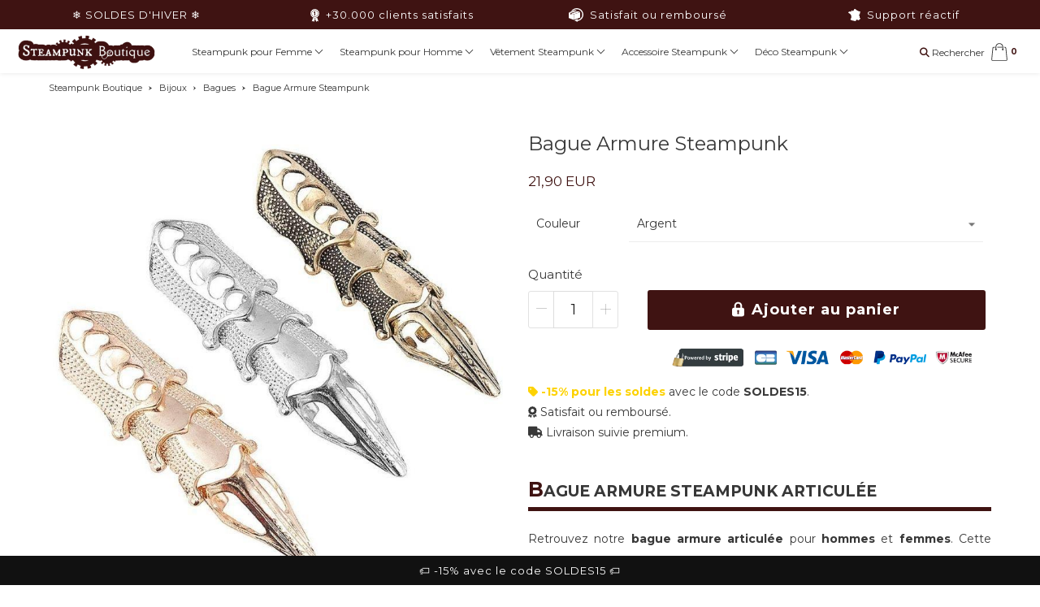

--- FILE ---
content_type: text/html; charset=utf-8
request_url: https://steampunk-boutique.com/products/bague-armure-steampunk
body_size: 74200
content:
<!doctype html>

<!--[if IE 8]>
<html class="no-js lt-ie9 noFlex" lang="fr">
  <![endif]-->
  <!--[if IE 9 ]>
  <html class="ie9 no-js noFlex">
    <![endif]-->
    <!--[if (gt IE 9)|!(IE)]><!-->
    <html class="no-js hasFlex" lang="fr" >
      <!--<![endif]-->
      <head>
            <!-- Google Consent Mode V2 Advanced Mode integration script for Consentmo GDPR Compliance App -->
    <script id="consentmo-gcmv2-advanced-mode-integration">
      const consentOutOfRegion = {
        analytics: true,
        marketing: true,
        functionality: true,
        adsDataRedaction: false,
        urlPassthrough: false,
      };

      window.dataLayer = window.dataLayer || [];
      function gtag(){dataLayer.push(arguments);}

      gtag('consent', 'default', {
        ad_storage: 'denied',
        ad_personalization: 'denied',
        ad_user_data: 'denied',
        analytics_storage: 'denied',
        functionality_storage: 'denied',
        personalization_storage:'denied',
        security_storage: 'granted',
        wait_for_update: 1500
      });

      document.addEventListener('consentmoSignal_onLoad', function(eventData) {
        const csmLoadSignal = eventData.detail || {isActive:false};
        console.log('LIQUID - consentmoSignal_onLoad event', csmLoadSignal);

        if (!csmLoadSignal.isActive) {
          console.log('LIQUID - isActive false - use consentOutOfRegion');
          gtag('consent', 'update', {
            ad_storage: consentOutOfRegion.marketing ? 'granted' : 'denied',
            ad_personalization: consentOutOfRegion.marketing ? 'granted' : 'denied',
            ad_user_data: consentOutOfRegion.marketing ? 'granted' : 'denied',
            analytics_storage: consentOutOfRegion.analytics ? 'granted' : 'denied',
            functionality_storage: consentOutOfRegion.functionality ? 'granted' : 'denied',
            personalization_storage: consentOutOfRegion.functionality ? 'granted' : 'denied',
            security_storage: 'granted',
          });
          gtag('set', 'ads_data_redaction', consentOutOfRegion.adsDataRedaction);
          gtag('set', 'url_passthrough', consentOutOfRegion.urlPassthrough);
          console.log('LIQUID - dataLayer', window.dataLayer);
        } else {
          console.log('LIQUID - set default-consent and subscribe consentmoSignal for consent-update');
          document.addEventListener('consentmoSignal', function(event) {
            const csmSignal = event.detail;
            const consentState = csmSignal.integration?.gcm?.isEnabled ? csmSignal.integration.gcm.state : csmSignal.state;
            console.log('LIQUID - consentmoSignal event', csmSignal);
            console.log('LIQUID - dataLayer', window.dataLayer);

            gtag('consent', 'update', consentState);
            if (csmSignal.integration?.gcm?.isEnabled) {
              gtag('set', 'ads_data_redaction', csmSignal.integration.gcm.adsDataRedaction);
              gtag('set', 'url_passthrough', csmSignal.integration.gcm.urlPassthrough);
            }
          });
        }
      });
    </script>

        
        
<!-- Google Tag Manager -->
<script>
(function(w,d,s,l,i){w[l]=w[l]||[];w[l].push({'gtm.start':new Date().getTime(),event:'gtm.js'});var f=d.getElementsByTagName(s)[0],j=d.createElement(s),dl=l!='dataLayer'?'&l='+l:'';j.async=true;j.src='https://load.server.steampunk-boutique.com/wzcciafx.js?id='+i+dl;f.parentNode.insertBefore(j,f);})(window,document,'script','dataLayer','GTM-MPQKVJFK');
</script>
<!-- End Google Tag Manager -->

                
        <meta name="facebook-domain-verification" content="ok34xnp67xg9segy5vg4zk91fh8zoq" />
        
        
        

      
         
        <meta name="google-site-verification" content="jT81yUv4hdaE8TZ8bRP1FSg01KGvaLw9MMcTlsW3Evk">
		<meta name="p:domain_verify" content="34f9d48881d96ddebc2b3973942863db">
        
		
		
		
		
        
        
        
        
        
        
		
		
		
		
		
		
		
		
        
        
        
  
        
        
        
        
        
        
        
        
        
        
        
        
        
        
        
        
        
        
        
        
        
        
        
        
        
        <!-- Basic page needs ================================================== -->
        <meta charset="utf-8">

        
          <link rel="shortcut icon" href="//steampunk-boutique.com/cdn/shop/t/31/assets/favicon.png?v=150618516760112782111746890121" type="image/png" />
        
        <!-- Title and description ================================================== -->
        <title>
          Bague Armure Steampunk | Steampunk Boutique
        </title>
          
        
          <meta name="description" content="ll➤ Bague Armure Steampunk pour Homme et Femme. Réveillez Votre Steamsona en Portant Cette Bague Steampunk. Livraison Suivie ✅, Note Client 4.9/5 ⭐【Qualité Produit au Meilleur Prix】">
        
        <!-- Mobile Specific Metas -->
        <meta name="HandheldFriendly" content="True">
        <meta name="MobileOptimized" content="320">
        <meta name="viewport" content="width=device-width, initial-scale=1, maximum-scale=1">
        <!-- Helpers ================================================== -->
        

  <meta property="og:type" content="product">
  <meta property="og:title" content="Bague Armure Steampunk">
  
    <meta property="og:image" content="http://steampunk-boutique.com/cdn/shop/products/Bague-armure-steampunk5_grande.jpg?v=1637762368">
    <meta property="og:image:secure_url" content="https://steampunk-boutique.com/cdn/shop/products/Bague-armure-steampunk5_grande.jpg?v=1637762368">
  
    <meta property="og:image" content="http://steampunk-boutique.com/cdn/shop/products/Bague-armure-steampunk_grande.jpg?v=1637762371">
    <meta property="og:image:secure_url" content="https://steampunk-boutique.com/cdn/shop/products/Bague-armure-steampunk_grande.jpg?v=1637762371">
  
    <meta property="og:image" content="http://steampunk-boutique.com/cdn/shop/products/Bague-armure-steampunk1_grande.jpg?v=1637762375">
    <meta property="og:image:secure_url" content="https://steampunk-boutique.com/cdn/shop/products/Bague-armure-steampunk1_grande.jpg?v=1637762375">
  
  <meta property="og:price:amount" content="21,90">
  <meta property="og:price:currency" content="EUR">

    
      <meta property="og:description" content="ll➤ Bague Armure Steampunk pour Homme et Femme. Réveillez Votre Steamsona en Portant Cette Bague Steampunk. Livraison Suivie ✅, Note Client 4.9/5 ⭐【Qualité Produit au Meilleur Prix】">
    
    <meta property="og:url" content="https://steampunk-boutique.com/products/bague-armure-steampunk">
    <meta property="og:site_name" content="Steampunk Boutique">
    
    <meta name="twitter:card" content="summary">
    
      <meta name="twitter:title" content="Bague Armure Steampunk">
      <meta name="twitter:description" content="Bague armure steampunk articulée Retrouvez notre bague armure articulée pour hommes et femmes. Cette bague en forme d’armure conviendra idéalement dans une tenue steampunk guerrier ou ragamuffin. Cette bague gothique prouvera votre combativité et ne laissera personne indifférent.  Symbole de l’anticonformisme, la bague armure au style gothique punk ravira les passionnées du genre à la recherche d’accessoires et bijoux au look steampunk. Détails techniques : Unisexe, Taille ajustable, Composition : alliage de zinc (solide et durable), 3 couleurs disponibles : argent, or, bronze. Les bagues Steampunk sont des accessoires incontournables pour une tenue rétro réussie. Composés de rouages et d&#39;éléments mécaniques, ces bijoux Steampunk apporteront une touche industrielle unique à votre style. Les femmes Steampunk et hommes Steampunk expriment leur créativité à travers le port d&#39;accessoires rétros futuristes. Vivez pleinement votre obsession pour le Steampunk et la mode vintage en découvrant tous">
      <meta name="twitter:image" content="https://steampunk-boutique.com/cdn/shop/products/Bague-armure-steampunk5_medium.jpg?v=1637762368">
      <meta name="twitter:image:width" content="240">
      <meta name="twitter:image:height" content="240">
    

        
        <meta name="viewport" content="width=device-width,initial-scale=1">
        <meta name="theme-color" content="#3f1312">
        <!-- CSS ================================================== -->
       	
        <meta name="viewport" content="width=device-width, minimum-scale=1.0, maximum-scale=1.0, user-scalable=no">
       	
        
        <!-- Header hook for plugins ================================================== -->
        <!-- font ================================================== -->
		
        
        
		   
        <!-- icons ================================================== -->

        
        
        

        

        

        

        

        

        

        	<link href="https://fonts.googleapis.com/css?family=Montserrat:300,400,700|Montserrat:300,400,700|Montserrat:300,400,700|Montserrat:300,400,700" rel="stylesheet"  />
        
        
       
        
        <link href="https://stackpath.bootstrapcdn.com/font-awesome/4.7.0/css/font-awesome.min.css" rel="stylesheet" integrity="sha384-wvfXpqpZZVQGK6TAh5PVlGOfQNHSoD2xbE+QkPxCAFlNEevoEH3Sl0sibVcOQVnN" crossorigin="anonymous" media="none" onload="if(media!='all')media='all'" />
        <link href="//steampunk-boutique.com/cdn/shop/t/31/assets/animate.css?v=182691569406793216421746890121" rel="stylesheet"  media="none" onload="if(media!='all')media='all'" />
        
        <link href="//steampunk-boutique.com/cdn/shop/t/31/assets/pre-style.css?v=132561233253091539671746890121" rel="stylesheet"  media="none" onload="if(media!='all')media='all'" />
        
<!--         <link href="//steampunk-boutique.com/cdn/shop/t/31/assets/default.scss.css?v=4475326336458444381767786376" rel="stylesheet" /> -->
        <link href="//steampunk-boutique.com/cdn/shop/t/31/assets/style.css?v=177689145872924287841767786376" rel="stylesheet" />
        <link rel="stylesheet" type="text/css" href="//cdn.jsdelivr.net/npm/slick-carousel@1.8.1/slick/slick.css"/>
        
        <script> var upsell_enable = false; var downsell_enable = false;
        	var textLoading = "AFFICHER PLUS";
        </script>

        <script>
        /*! jQuery v1.12.4 | (c) jQuery Foundation | jquery.org/license */
!function(a,b){"object"==typeof module&&"object"==typeof module.exports?module.exports=a.document?b(a,!0):function(a){if(!a.document)throw new Error("jQuery requires a window with a document");return b(a)}:b(a)}("undefined"!=typeof window?window:this,function(a,b){var c=[],d=a.document,e=c.slice,f=c.concat,g=c.push,h=c.indexOf,i={},j=i.toString,k=i.hasOwnProperty,l={},m="1.12.4",n=function(a,b){return new n.fn.init(a,b)},o=/^[\s\uFEFF\xA0]+|[\s\uFEFF\xA0]+$/g,p=/^-ms-/,q=/-([\da-z])/gi,r=function(a,b){return b.toUpperCase()};n.fn=n.prototype={jquery:m,constructor:n,selector:"",length:0,toArray:function(){return e.call(this)},get:function(a){return null!=a?0>a?this[a+this.length]:this[a]:e.call(this)},pushStack:function(a){var b=n.merge(this.constructor(),a);return b.prevObject=this,b.context=this.context,b},each:function(a){return n.each(this,a)},map:function(a){return this.pushStack(n.map(this,function(b,c){return a.call(b,c,b)}))},slice:function(){return this.pushStack(e.apply(this,arguments))},first:function(){return this.eq(0)},last:function(){return this.eq(-1)},eq:function(a){var b=this.length,c=+a+(0>a?b:0);return this.pushStack(c>=0&&b>c?[this[c]]:[])},end:function(){return this.prevObject||this.constructor()},push:g,sort:c.sort,splice:c.splice},n.extend=n.fn.extend=function(){var a,b,c,d,e,f,g=arguments[0]||{},h=1,i=arguments.length,j=!1;for("boolean"==typeof g&&(j=g,g=arguments[h]||{},h++),"object"==typeof g||n.isFunction(g)||(g={}),h===i&&(g=this,h--);i>h;h++)if(null!=(e=arguments[h]))for(d in e)a=g[d],c=e[d],g!==c&&(j&&c&&(n.isPlainObject(c)||(b=n.isArray(c)))?(b?(b=!1,f=a&&n.isArray(a)?a:[]):f=a&&n.isPlainObject(a)?a:{},g[d]=n.extend(j,f,c)):void 0!==c&&(g[d]=c));return g},n.extend({expando:"jQuery"+(m+Math.random()).replace(/\D/g,""),isReady:!0,error:function(a){throw new Error(a)},noop:function(){},isFunction:function(a){return"function"===n.type(a)},isArray:Array.isArray||function(a){return"array"===n.type(a)},isWindow:function(a){return null!=a&&a==a.window},isNumeric:function(a){var b=a&&a.toString();return!n.isArray(a)&&b-parseFloat(b)+1>=0},isEmptyObject:function(a){var b;for(b in a)return!1;return!0},isPlainObject:function(a){var b;if(!a||"object"!==n.type(a)||a.nodeType||n.isWindow(a))return!1;try{if(a.constructor&&!k.call(a,"constructor")&&!k.call(a.constructor.prototype,"isPrototypeOf"))return!1}catch(c){return!1}if(!l.ownFirst)for(b in a)return k.call(a,b);for(b in a);return void 0===b||k.call(a,b)},type:function(a){return null==a?a+"":"object"==typeof a||"function"==typeof a?i[j.call(a)]||"object":typeof a},globalEval:function(b){b&&n.trim(b)&&(a.execScript||function(b){a.eval.call(a,b)})(b)},camelCase:function(a){return a.replace(p,"ms-").replace(q,r)},nodeName:function(a,b){return a.nodeName&&a.nodeName.toLowerCase()===b.toLowerCase()},each:function(a,b){var c,d=0;if(s(a)){for(c=a.length;c>d;d++)if(b.call(a[d],d,a[d])===!1)break}else for(d in a)if(b.call(a[d],d,a[d])===!1)break;return a},trim:function(a){return null==a?"":(a+"").replace(o,"")},makeArray:function(a,b){var c=b||[];return null!=a&&(s(Object(a))?n.merge(c,"string"==typeof a?[a]:a):g.call(c,a)),c},inArray:function(a,b,c){var d;if(b){if(h)return h.call(b,a,c);for(d=b.length,c=c?0>c?Math.max(0,d+c):c:0;d>c;c++)if(c in b&&b[c]===a)return c}return-1},merge:function(a,b){var c=+b.length,d=0,e=a.length;while(c>d)a[e++]=b[d++];if(c!==c)while(void 0!==b[d])a[e++]=b[d++];return a.length=e,a},grep:function(a,b,c){for(var d,e=[],f=0,g=a.length,h=!c;g>f;f++)d=!b(a[f],f),d!==h&&e.push(a[f]);return e},map:function(a,b,c){var d,e,g=0,h=[];if(s(a))for(d=a.length;d>g;g++)e=b(a[g],g,c),null!=e&&h.push(e);else for(g in a)e=b(a[g],g,c),null!=e&&h.push(e);return f.apply([],h)},guid:1,proxy:function(a,b){var c,d,f;return"string"==typeof b&&(f=a[b],b=a,a=f),n.isFunction(a)?(c=e.call(arguments,2),d=function(){return a.apply(b||this,c.concat(e.call(arguments)))},d.guid=a.guid=a.guid||n.guid++,d):void 0},now:function(){return+new Date},support:l}),"function"==typeof Symbol&&(n.fn[Symbol.iterator]=c[Symbol.iterator]),n.each("Boolean Number String Function Array Date RegExp Object Error Symbol".split(" "),function(a,b){i["[object "+b+"]"]=b.toLowerCase()});function s(a){var b=!!a&&"length"in a&&a.length,c=n.type(a);return"function"===c||n.isWindow(a)?!1:"array"===c||0===b||"number"==typeof b&&b>0&&b-1 in a}var t=function(a){var b,c,d,e,f,g,h,i,j,k,l,m,n,o,p,q,r,s,t,u="sizzle"+1*new Date,v=a.document,w=0,x=0,y=ga(),z=ga(),A=ga(),B=function(a,b){return a===b&&(l=!0),0},C=1<<31,D={}.hasOwnProperty,E=[],F=E.pop,G=E.push,H=E.push,I=E.slice,J=function(a,b){for(var c=0,d=a.length;d>c;c++)if(a[c]===b)return c;return-1},K="checked|selected|async|autofocus|autoplay|controls|defer|disabled|hidden|ismap|loop|multiple|open|readonly|required|scoped",L="[\\x20\\t\\r\\n\\f]",M="(?:\\\\.|[\\w-]|[^\\x00-\\xa0])+",N="\\["+L+"*("+M+")(?:"+L+"*([*^$|!~]?=)"+L+"*(?:'((?:\\\\.|[^\\\\'])*)'|\"((?:\\\\.|[^\\\\\"])*)\"|("+M+"))|)"+L+"*\\]",O=":("+M+")(?:\\((('((?:\\\\.|[^\\\\'])*)'|\"((?:\\\\.|[^\\\\\"])*)\")|((?:\\\\.|[^\\\\()[\\]]|"+N+")*)|.*)\\)|)",P=new RegExp(L+"+","g"),Q=new RegExp("^"+L+"+|((?:^|[^\\\\])(?:\\\\.)*)"+L+"+$","g"),R=new RegExp("^"+L+"*,"+L+"*"),S=new RegExp("^"+L+"*([>+~]|"+L+")"+L+"*"),T=new RegExp("="+L+"*([^\\]'\"]*?)"+L+"*\\]","g"),U=new RegExp(O),V=new RegExp("^"+M+"$"),W={ID:new RegExp("^#("+M+")"),CLASS:new RegExp("^\\.("+M+")"),TAG:new RegExp("^("+M+"|[*])"),ATTR:new RegExp("^"+N),PSEUDO:new RegExp("^"+O),CHILD:new RegExp("^:(only|first|last|nth|nth-last)-(child|of-type)(?:\\("+L+"*(even|odd|(([+-]|)(\\d*)n|)"+L+"*(?:([+-]|)"+L+"*(\\d+)|))"+L+"*\\)|)","i"),bool:new RegExp("^(?:"+K+")$","i"),needsContext:new RegExp("^"+L+"*[>+~]|:(even|odd|eq|gt|lt|nth|first|last)(?:\\("+L+"*((?:-\\d)?\\d*)"+L+"*\\)|)(?=[^-]|$)","i")},X=/^(?:input|select|textarea|button)$/i,Y=/^h\d$/i,Z=/^[^{]+\{\s*\[native \w/,$=/^(?:#([\w-]+)|(\w+)|\.([\w-]+))$/,_=/[+~]/,aa=/'|\\/g,ba=new RegExp("\\\\([\\da-f]{1,6}"+L+"?|("+L+")|.)","ig"),ca=function(a,b,c){var d="0x"+b-65536;return d!==d||c?b:0>d?String.fromCharCode(d+65536):String.fromCharCode(d>>10|55296,1023&d|56320)},da=function(){m()};try{H.apply(E=I.call(v.childNodes),v.childNodes),E[v.childNodes.length].nodeType}catch(ea){H={apply:E.length?function(a,b){G.apply(a,I.call(b))}:function(a,b){var c=a.length,d=0;while(a[c++]=b[d++]);a.length=c-1}}}function fa(a,b,d,e){var f,h,j,k,l,o,r,s,w=b&&b.ownerDocument,x=b?b.nodeType:9;if(d=d||[],"string"!=typeof a||!a||1!==x&&9!==x&&11!==x)return d;if(!e&&((b?b.ownerDocument||b:v)!==n&&m(b),b=b||n,p)){if(11!==x&&(o=$.exec(a)))if(f=o[1]){if(9===x){if(!(j=b.getElementById(f)))return d;if(j.id===f)return d.push(j),d}else if(w&&(j=w.getElementById(f))&&t(b,j)&&j.id===f)return d.push(j),d}else{if(o[2])return H.apply(d,b.getElementsByTagName(a)),d;if((f=o[3])&&c.getElementsByClassName&&b.getElementsByClassName)return H.apply(d,b.getElementsByClassName(f)),d}if(c.qsa&&!A[a+" "]&&(!q||!q.test(a))){if(1!==x)w=b,s=a;else if("object"!==b.nodeName.toLowerCase()){(k=b.getAttribute("id"))?k=k.replace(aa,"\\$&"):b.setAttribute("id",k=u),r=g(a),h=r.length,l=V.test(k)?"#"+k:"[id='"+k+"']";while(h--)r[h]=l+" "+qa(r[h]);s=r.join(","),w=_.test(a)&&oa(b.parentNode)||b}if(s)try{return H.apply(d,w.querySelectorAll(s)),d}catch(y){}finally{k===u&&b.removeAttribute("id")}}}return i(a.replace(Q,"$1"),b,d,e)}function ga(){var a=[];function b(c,e){return a.push(c+" ")>d.cacheLength&&delete b[a.shift()],b[c+" "]=e}return b}function ha(a){return a[u]=!0,a}function ia(a){var b=n.createElement("div");try{return!!a(b)}catch(c){return!1}finally{b.parentNode&&b.parentNode.removeChild(b),b=null}}function ja(a,b){var c=a.split("|"),e=c.length;while(e--)d.attrHandle[c[e]]=b}function ka(a,b){var c=b&&a,d=c&&1===a.nodeType&&1===b.nodeType&&(~b.sourceIndex||C)-(~a.sourceIndex||C);if(d)return d;if(c)while(c=c.nextSibling)if(c===b)return-1;return a?1:-1}function la(a){return function(b){var c=b.nodeName.toLowerCase();return"input"===c&&b.type===a}}function ma(a){return function(b){var c=b.nodeName.toLowerCase();return("input"===c||"button"===c)&&b.type===a}}function na(a){return ha(function(b){return b=+b,ha(function(c,d){var e,f=a([],c.length,b),g=f.length;while(g--)c[e=f[g]]&&(c[e]=!(d[e]=c[e]))})})}function oa(a){return a&&"undefined"!=typeof a.getElementsByTagName&&a}c=fa.support={},f=fa.isXML=function(a){var b=a&&(a.ownerDocument||a).documentElement;return b?"HTML"!==b.nodeName:!1},m=fa.setDocument=function(a){var b,e,g=a?a.ownerDocument||a:v;return g!==n&&9===g.nodeType&&g.documentElement?(n=g,o=n.documentElement,p=!f(n),(e=n.defaultView)&&e.top!==e&&(e.addEventListener?e.addEventListener("unload",da,!1):e.attachEvent&&e.attachEvent("onunload",da)),c.attributes=ia(function(a){return a.className="i",!a.getAttribute("className")}),c.getElementsByTagName=ia(function(a){return a.appendChild(n.createComment("")),!a.getElementsByTagName("*").length}),c.getElementsByClassName=Z.test(n.getElementsByClassName),c.getById=ia(function(a){return o.appendChild(a).id=u,!n.getElementsByName||!n.getElementsByName(u).length}),c.getById?(d.find.ID=function(a,b){if("undefined"!=typeof b.getElementById&&p){var c=b.getElementById(a);return c?[c]:[]}},d.filter.ID=function(a){var b=a.replace(ba,ca);return function(a){return a.getAttribute("id")===b}}):(delete d.find.ID,d.filter.ID=function(a){var b=a.replace(ba,ca);return function(a){var c="undefined"!=typeof a.getAttributeNode&&a.getAttributeNode("id");return c&&c.value===b}}),d.find.TAG=c.getElementsByTagName?function(a,b){return"undefined"!=typeof b.getElementsByTagName?b.getElementsByTagName(a):c.qsa?b.querySelectorAll(a):void 0}:function(a,b){var c,d=[],e=0,f=b.getElementsByTagName(a);if("*"===a){while(c=f[e++])1===c.nodeType&&d.push(c);return d}return f},d.find.CLASS=c.getElementsByClassName&&function(a,b){return"undefined"!=typeof b.getElementsByClassName&&p?b.getElementsByClassName(a):void 0},r=[],q=[],(c.qsa=Z.test(n.querySelectorAll))&&(ia(function(a){o.appendChild(a).innerHTML="<a id='"+u+"'></a><select id='"+u+"-\r\\' msallowcapture=''><option selected=''></option></select>",a.querySelectorAll("[msallowcapture^='']").length&&q.push("[*^$]="+L+"*(?:''|\"\")"),a.querySelectorAll("[selected]").length||q.push("\\["+L+"*(?:value|"+K+")"),a.querySelectorAll("[id~="+u+"-]").length||q.push("~="),a.querySelectorAll(":checked").length||q.push(":checked"),a.querySelectorAll("a#"+u+"+*").length||q.push(".#.+[+~]")}),ia(function(a){var b=n.createElement("input");b.setAttribute("type","hidden"),a.appendChild(b).setAttribute("name","D"),a.querySelectorAll("[name=d]").length&&q.push("name"+L+"*[*^$|!~]?="),a.querySelectorAll(":enabled").length||q.push(":enabled",":disabled"),a.querySelectorAll("*,:x"),q.push(",.*:")})),(c.matchesSelector=Z.test(s=o.matches||o.webkitMatchesSelector||o.mozMatchesSelector||o.oMatchesSelector||o.msMatchesSelector))&&ia(function(a){c.disconnectedMatch=s.call(a,"div"),s.call(a,"[s!='']:x"),r.push("!=",O)}),q=q.length&&new RegExp(q.join("|")),r=r.length&&new RegExp(r.join("|")),b=Z.test(o.compareDocumentPosition),t=b||Z.test(o.contains)?function(a,b){var c=9===a.nodeType?a.documentElement:a,d=b&&b.parentNode;return a===d||!(!d||1!==d.nodeType||!(c.contains?c.contains(d):a.compareDocumentPosition&&16&a.compareDocumentPosition(d)))}:function(a,b){if(b)while(b=b.parentNode)if(b===a)return!0;return!1},B=b?function(a,b){if(a===b)return l=!0,0;var d=!a.compareDocumentPosition-!b.compareDocumentPosition;return d?d:(d=(a.ownerDocument||a)===(b.ownerDocument||b)?a.compareDocumentPosition(b):1,1&d||!c.sortDetached&&b.compareDocumentPosition(a)===d?a===n||a.ownerDocument===v&&t(v,a)?-1:b===n||b.ownerDocument===v&&t(v,b)?1:k?J(k,a)-J(k,b):0:4&d?-1:1)}:function(a,b){if(a===b)return l=!0,0;var c,d=0,e=a.parentNode,f=b.parentNode,g=[a],h=[b];if(!e||!f)return a===n?-1:b===n?1:e?-1:f?1:k?J(k,a)-J(k,b):0;if(e===f)return ka(a,b);c=a;while(c=c.parentNode)g.unshift(c);c=b;while(c=c.parentNode)h.unshift(c);while(g[d]===h[d])d++;return d?ka(g[d],h[d]):g[d]===v?-1:h[d]===v?1:0},n):n},fa.matches=function(a,b){return fa(a,null,null,b)},fa.matchesSelector=function(a,b){if((a.ownerDocument||a)!==n&&m(a),b=b.replace(T,"='$1']"),c.matchesSelector&&p&&!A[b+" "]&&(!r||!r.test(b))&&(!q||!q.test(b)))try{var d=s.call(a,b);if(d||c.disconnectedMatch||a.document&&11!==a.document.nodeType)return d}catch(e){}return fa(b,n,null,[a]).length>0},fa.contains=function(a,b){return(a.ownerDocument||a)!==n&&m(a),t(a,b)},fa.attr=function(a,b){(a.ownerDocument||a)!==n&&m(a);var e=d.attrHandle[b.toLowerCase()],f=e&&D.call(d.attrHandle,b.toLowerCase())?e(a,b,!p):void 0;return void 0!==f?f:c.attributes||!p?a.getAttribute(b):(f=a.getAttributeNode(b))&&f.specified?f.value:null},fa.error=function(a){throw new Error("Syntax error, unrecognized expression: "+a)},fa.uniqueSort=function(a){var b,d=[],e=0,f=0;if(l=!c.detectDuplicates,k=!c.sortStable&&a.slice(0),a.sort(B),l){while(b=a[f++])b===a[f]&&(e=d.push(f));while(e--)a.splice(d[e],1)}return k=null,a},e=fa.getText=function(a){var b,c="",d=0,f=a.nodeType;if(f){if(1===f||9===f||11===f){if("string"==typeof a.textContent)return a.textContent;for(a=a.firstChild;a;a=a.nextSibling)c+=e(a)}else if(3===f||4===f)return a.nodeValue}else while(b=a[d++])c+=e(b);return c},d=fa.selectors={cacheLength:50,createPseudo:ha,match:W,attrHandle:{},find:{},relative:{">":{dir:"parentNode",first:!0}," ":{dir:"parentNode"},"+":{dir:"previousSibling",first:!0},"~":{dir:"previousSibling"}},preFilter:{ATTR:function(a){return a[1]=a[1].replace(ba,ca),a[3]=(a[3]||a[4]||a[5]||"").replace(ba,ca),"~="===a[2]&&(a[3]=" "+a[3]+" "),a.slice(0,4)},CHILD:function(a){return a[1]=a[1].toLowerCase(),"nth"===a[1].slice(0,3)?(a[3]||fa.error(a[0]),a[4]=+(a[4]?a[5]+(a[6]||1):2*("even"===a[3]||"odd"===a[3])),a[5]=+(a[7]+a[8]||"odd"===a[3])):a[3]&&fa.error(a[0]),a},PSEUDO:function(a){var b,c=!a[6]&&a[2];return W.CHILD.test(a[0])?null:(a[3]?a[2]=a[4]||a[5]||"":c&&U.test(c)&&(b=g(c,!0))&&(b=c.indexOf(")",c.length-b)-c.length)&&(a[0]=a[0].slice(0,b),a[2]=c.slice(0,b)),a.slice(0,3))}},filter:{TAG:function(a){var b=a.replace(ba,ca).toLowerCase();return"*"===a?function(){return!0}:function(a){return a.nodeName&&a.nodeName.toLowerCase()===b}},CLASS:function(a){var b=y[a+" "];return b||(b=new RegExp("(^|"+L+")"+a+"("+L+"|$)"))&&y(a,function(a){return b.test("string"==typeof a.className&&a.className||"undefined"!=typeof a.getAttribute&&a.getAttribute("class")||"")})},ATTR:function(a,b,c){return function(d){var e=fa.attr(d,a);return null==e?"!="===b:b?(e+="","="===b?e===c:"!="===b?e!==c:"^="===b?c&&0===e.indexOf(c):"*="===b?c&&e.indexOf(c)>-1:"$="===b?c&&e.slice(-c.length)===c:"~="===b?(" "+e.replace(P," ")+" ").indexOf(c)>-1:"|="===b?e===c||e.slice(0,c.length+1)===c+"-":!1):!0}},CHILD:function(a,b,c,d,e){var f="nth"!==a.slice(0,3),g="last"!==a.slice(-4),h="of-type"===b;return 1===d&&0===e?function(a){return!!a.parentNode}:function(b,c,i){var j,k,l,m,n,o,p=f!==g?"nextSibling":"previousSibling",q=b.parentNode,r=h&&b.nodeName.toLowerCase(),s=!i&&!h,t=!1;if(q){if(f){while(p){m=b;while(m=m[p])if(h?m.nodeName.toLowerCase()===r:1===m.nodeType)return!1;o=p="only"===a&&!o&&"nextSibling"}return!0}if(o=[g?q.firstChild:q.lastChild],g&&s){m=q,l=m[u]||(m[u]={}),k=l[m.uniqueID]||(l[m.uniqueID]={}),j=k[a]||[],n=j[0]===w&&j[1],t=n&&j[2],m=n&&q.childNodes[n];while(m=++n&&m&&m[p]||(t=n=0)||o.pop())if(1===m.nodeType&&++t&&m===b){k[a]=[w,n,t];break}}else if(s&&(m=b,l=m[u]||(m[u]={}),k=l[m.uniqueID]||(l[m.uniqueID]={}),j=k[a]||[],n=j[0]===w&&j[1],t=n),t===!1)while(m=++n&&m&&m[p]||(t=n=0)||o.pop())if((h?m.nodeName.toLowerCase()===r:1===m.nodeType)&&++t&&(s&&(l=m[u]||(m[u]={}),k=l[m.uniqueID]||(l[m.uniqueID]={}),k[a]=[w,t]),m===b))break;return t-=e,t===d||t%d===0&&t/d>=0}}},PSEUDO:function(a,b){var c,e=d.pseudos[a]||d.setFilters[a.toLowerCase()]||fa.error("unsupported pseudo: "+a);return e[u]?e(b):e.length>1?(c=[a,a,"",b],d.setFilters.hasOwnProperty(a.toLowerCase())?ha(function(a,c){var d,f=e(a,b),g=f.length;while(g--)d=J(a,f[g]),a[d]=!(c[d]=f[g])}):function(a){return e(a,0,c)}):e}},pseudos:{not:ha(function(a){var b=[],c=[],d=h(a.replace(Q,"$1"));return d[u]?ha(function(a,b,c,e){var f,g=d(a,null,e,[]),h=a.length;while(h--)(f=g[h])&&(a[h]=!(b[h]=f))}):function(a,e,f){return b[0]=a,d(b,null,f,c),b[0]=null,!c.pop()}}),has:ha(function(a){return function(b){return fa(a,b).length>0}}),contains:ha(function(a){return a=a.replace(ba,ca),function(b){return(b.textContent||b.innerText||e(b)).indexOf(a)>-1}}),lang:ha(function(a){return V.test(a||"")||fa.error("unsupported lang: "+a),a=a.replace(ba,ca).toLowerCase(),function(b){var c;do if(c=p?b.lang:b.getAttribute("xml:lang")||b.getAttribute("lang"))return c=c.toLowerCase(),c===a||0===c.indexOf(a+"-");while((b=b.parentNode)&&1===b.nodeType);return!1}}),target:function(b){var c=a.location&&a.location.hash;return c&&c.slice(1)===b.id},root:function(a){return a===o},focus:function(a){return a===n.activeElement&&(!n.hasFocus||n.hasFocus())&&!!(a.type||a.href||~a.tabIndex)},enabled:function(a){return a.disabled===!1},disabled:function(a){return a.disabled===!0},checked:function(a){var b=a.nodeName.toLowerCase();return"input"===b&&!!a.checked||"option"===b&&!!a.selected},selected:function(a){return a.parentNode&&a.parentNode.selectedIndex,a.selected===!0},empty:function(a){for(a=a.firstChild;a;a=a.nextSibling)if(a.nodeType<6)return!1;return!0},parent:function(a){return!d.pseudos.empty(a)},header:function(a){return Y.test(a.nodeName)},input:function(a){return X.test(a.nodeName)},button:function(a){var b=a.nodeName.toLowerCase();return"input"===b&&"button"===a.type||"button"===b},text:function(a){var b;return"input"===a.nodeName.toLowerCase()&&"text"===a.type&&(null==(b=a.getAttribute("type"))||"text"===b.toLowerCase())},first:na(function(){return[0]}),last:na(function(a,b){return[b-1]}),eq:na(function(a,b,c){return[0>c?c+b:c]}),even:na(function(a,b){for(var c=0;b>c;c+=2)a.push(c);return a}),odd:na(function(a,b){for(var c=1;b>c;c+=2)a.push(c);return a}),lt:na(function(a,b,c){for(var d=0>c?c+b:c;--d>=0;)a.push(d);return a}),gt:na(function(a,b,c){for(var d=0>c?c+b:c;++d<b;)a.push(d);return a})}},d.pseudos.nth=d.pseudos.eq;for(b in{radio:!0,checkbox:!0,file:!0,password:!0,image:!0})d.pseudos[b]=la(b);for(b in{submit:!0,reset:!0})d.pseudos[b]=ma(b);function pa(){}pa.prototype=d.filters=d.pseudos,d.setFilters=new pa,g=fa.tokenize=function(a,b){var c,e,f,g,h,i,j,k=z[a+" "];if(k)return b?0:k.slice(0);h=a,i=[],j=d.preFilter;while(h){c&&!(e=R.exec(h))||(e&&(h=h.slice(e[0].length)||h),i.push(f=[])),c=!1,(e=S.exec(h))&&(c=e.shift(),f.push({value:c,type:e[0].replace(Q," ")}),h=h.slice(c.length));for(g in d.filter)!(e=W[g].exec(h))||j[g]&&!(e=j[g](e))||(c=e.shift(),f.push({value:c,type:g,matches:e}),h=h.slice(c.length));if(!c)break}return b?h.length:h?fa.error(a):z(a,i).slice(0)};function qa(a){for(var b=0,c=a.length,d="";c>b;b++)d+=a[b].value;return d}function ra(a,b,c){var d=b.dir,e=c&&"parentNode"===d,f=x++;return b.first?function(b,c,f){while(b=b[d])if(1===b.nodeType||e)return a(b,c,f)}:function(b,c,g){var h,i,j,k=[w,f];if(g){while(b=b[d])if((1===b.nodeType||e)&&a(b,c,g))return!0}else while(b=b[d])if(1===b.nodeType||e){if(j=b[u]||(b[u]={}),i=j[b.uniqueID]||(j[b.uniqueID]={}),(h=i[d])&&h[0]===w&&h[1]===f)return k[2]=h[2];if(i[d]=k,k[2]=a(b,c,g))return!0}}}function sa(a){return a.length>1?function(b,c,d){var e=a.length;while(e--)if(!a[e](b,c,d))return!1;return!0}:a[0]}function ta(a,b,c){for(var d=0,e=b.length;e>d;d++)fa(a,b[d],c);return c}function ua(a,b,c,d,e){for(var f,g=[],h=0,i=a.length,j=null!=b;i>h;h++)(f=a[h])&&(c&&!c(f,d,e)||(g.push(f),j&&b.push(h)));return g}function va(a,b,c,d,e,f){return d&&!d[u]&&(d=va(d)),e&&!e[u]&&(e=va(e,f)),ha(function(f,g,h,i){var j,k,l,m=[],n=[],o=g.length,p=f||ta(b||"*",h.nodeType?[h]:h,[]),q=!a||!f&&b?p:ua(p,m,a,h,i),r=c?e||(f?a:o||d)?[]:g:q;if(c&&c(q,r,h,i),d){j=ua(r,n),d(j,[],h,i),k=j.length;while(k--)(l=j[k])&&(r[n[k]]=!(q[n[k]]=l))}if(f){if(e||a){if(e){j=[],k=r.length;while(k--)(l=r[k])&&j.push(q[k]=l);e(null,r=[],j,i)}k=r.length;while(k--)(l=r[k])&&(j=e?J(f,l):m[k])>-1&&(f[j]=!(g[j]=l))}}else r=ua(r===g?r.splice(o,r.length):r),e?e(null,g,r,i):H.apply(g,r)})}function wa(a){for(var b,c,e,f=a.length,g=d.relative[a[0].type],h=g||d.relative[" "],i=g?1:0,k=ra(function(a){return a===b},h,!0),l=ra(function(a){return J(b,a)>-1},h,!0),m=[function(a,c,d){var e=!g&&(d||c!==j)||((b=c).nodeType?k(a,c,d):l(a,c,d));return b=null,e}];f>i;i++)if(c=d.relative[a[i].type])m=[ra(sa(m),c)];else{if(c=d.filter[a[i].type].apply(null,a[i].matches),c[u]){for(e=++i;f>e;e++)if(d.relative[a[e].type])break;return va(i>1&&sa(m),i>1&&qa(a.slice(0,i-1).concat({value:" "===a[i-2].type?"*":""})).replace(Q,"$1"),c,e>i&&wa(a.slice(i,e)),f>e&&wa(a=a.slice(e)),f>e&&qa(a))}m.push(c)}return sa(m)}function xa(a,b){var c=b.length>0,e=a.length>0,f=function(f,g,h,i,k){var l,o,q,r=0,s="0",t=f&&[],u=[],v=j,x=f||e&&d.find.TAG("*",k),y=w+=null==v?1:Math.random()||.1,z=x.length;for(k&&(j=g===n||g||k);s!==z&&null!=(l=x[s]);s++){if(e&&l){o=0,g||l.ownerDocument===n||(m(l),h=!p);while(q=a[o++])if(q(l,g||n,h)){i.push(l);break}k&&(w=y)}c&&((l=!q&&l)&&r--,f&&t.push(l))}if(r+=s,c&&s!==r){o=0;while(q=b[o++])q(t,u,g,h);if(f){if(r>0)while(s--)t[s]||u[s]||(u[s]=F.call(i));u=ua(u)}H.apply(i,u),k&&!f&&u.length>0&&r+b.length>1&&fa.uniqueSort(i)}return k&&(w=y,j=v),t};return c?ha(f):f}return h=fa.compile=function(a,b){var c,d=[],e=[],f=A[a+" "];if(!f){b||(b=g(a)),c=b.length;while(c--)f=wa(b[c]),f[u]?d.push(f):e.push(f);f=A(a,xa(e,d)),f.selector=a}return f},i=fa.select=function(a,b,e,f){var i,j,k,l,m,n="function"==typeof a&&a,o=!f&&g(a=n.selector||a);if(e=e||[],1===o.length){if(j=o[0]=o[0].slice(0),j.length>2&&"ID"===(k=j[0]).type&&c.getById&&9===b.nodeType&&p&&d.relative[j[1].type]){if(b=(d.find.ID(k.matches[0].replace(ba,ca),b)||[])[0],!b)return e;n&&(b=b.parentNode),a=a.slice(j.shift().value.length)}i=W.needsContext.test(a)?0:j.length;while(i--){if(k=j[i],d.relative[l=k.type])break;if((m=d.find[l])&&(f=m(k.matches[0].replace(ba,ca),_.test(j[0].type)&&oa(b.parentNode)||b))){if(j.splice(i,1),a=f.length&&qa(j),!a)return H.apply(e,f),e;break}}}return(n||h(a,o))(f,b,!p,e,!b||_.test(a)&&oa(b.parentNode)||b),e},c.sortStable=u.split("").sort(B).join("")===u,c.detectDuplicates=!!l,m(),c.sortDetached=ia(function(a){return 1&a.compareDocumentPosition(n.createElement("div"))}),ia(function(a){return a.innerHTML="<a href='#'></a>","#"===a.firstChild.getAttribute("href")})||ja("type|href|height|width",function(a,b,c){return c?void 0:a.getAttribute(b,"type"===b.toLowerCase()?1:2)}),c.attributes&&ia(function(a){return a.innerHTML="<input/>",a.firstChild.setAttribute("value",""),""===a.firstChild.getAttribute("value")})||ja("value",function(a,b,c){return c||"input"!==a.nodeName.toLowerCase()?void 0:a.defaultValue}),ia(function(a){return null==a.getAttribute("disabled")})||ja(K,function(a,b,c){var d;return c?void 0:a[b]===!0?b.toLowerCase():(d=a.getAttributeNode(b))&&d.specified?d.value:null}),fa}(a);n.find=t,n.expr=t.selectors,n.expr[":"]=n.expr.pseudos,n.uniqueSort=n.unique=t.uniqueSort,n.text=t.getText,n.isXMLDoc=t.isXML,n.contains=t.contains;var u=function(a,b,c){var d=[],e=void 0!==c;while((a=a[b])&&9!==a.nodeType)if(1===a.nodeType){if(e&&n(a).is(c))break;d.push(a)}return d},v=function(a,b){for(var c=[];a;a=a.nextSibling)1===a.nodeType&&a!==b&&c.push(a);return c},w=n.expr.match.needsContext,x=/^<([\w-]+)\s*\/?>(?:<\/\1>|)$/,y=/^.[^:#\[\.,]*$/;function z(a,b,c){if(n.isFunction(b))return n.grep(a,function(a,d){return!!b.call(a,d,a)!==c});if(b.nodeType)return n.grep(a,function(a){return a===b!==c});if("string"==typeof b){if(y.test(b))return n.filter(b,a,c);b=n.filter(b,a)}return n.grep(a,function(a){return n.inArray(a,b)>-1!==c})}n.filter=function(a,b,c){var d=b[0];return c&&(a=":not("+a+")"),1===b.length&&1===d.nodeType?n.find.matchesSelector(d,a)?[d]:[]:n.find.matches(a,n.grep(b,function(a){return 1===a.nodeType}))},n.fn.extend({find:function(a){var b,c=[],d=this,e=d.length;if("string"!=typeof a)return this.pushStack(n(a).filter(function(){for(b=0;e>b;b++)if(n.contains(d[b],this))return!0}));for(b=0;e>b;b++)n.find(a,d[b],c);return c=this.pushStack(e>1?n.unique(c):c),c.selector=this.selector?this.selector+" "+a:a,c},filter:function(a){return this.pushStack(z(this,a||[],!1))},not:function(a){return this.pushStack(z(this,a||[],!0))},is:function(a){return!!z(this,"string"==typeof a&&w.test(a)?n(a):a||[],!1).length}});var A,B=/^(?:\s*(<[\w\W]+>)[^>]*|#([\w-]*))$/,C=n.fn.init=function(a,b,c){var e,f;if(!a)return this;if(c=c||A,"string"==typeof a){if(e="<"===a.charAt(0)&&">"===a.charAt(a.length-1)&&a.length>=3?[null,a,null]:B.exec(a),!e||!e[1]&&b)return!b||b.jquery?(b||c).find(a):this.constructor(b).find(a);if(e[1]){if(b=b instanceof n?b[0]:b,n.merge(this,n.parseHTML(e[1],b&&b.nodeType?b.ownerDocument||b:d,!0)),x.test(e[1])&&n.isPlainObject(b))for(e in b)n.isFunction(this[e])?this[e](b[e]):this.attr(e,b[e]);return this}if(f=d.getElementById(e[2]),f&&f.parentNode){if(f.id!==e[2])return A.find(a);this.length=1,this[0]=f}return this.context=d,this.selector=a,this}return a.nodeType?(this.context=this[0]=a,this.length=1,this):n.isFunction(a)?"undefined"!=typeof c.ready?c.ready(a):a(n):(void 0!==a.selector&&(this.selector=a.selector,this.context=a.context),n.makeArray(a,this))};C.prototype=n.fn,A=n(d);var D=/^(?:parents|prev(?:Until|All))/,E={children:!0,contents:!0,next:!0,prev:!0};n.fn.extend({has:function(a){var b,c=n(a,this),d=c.length;return this.filter(function(){for(b=0;d>b;b++)if(n.contains(this,c[b]))return!0})},closest:function(a,b){for(var c,d=0,e=this.length,f=[],g=w.test(a)||"string"!=typeof a?n(a,b||this.context):0;e>d;d++)for(c=this[d];c&&c!==b;c=c.parentNode)if(c.nodeType<11&&(g?g.index(c)>-1:1===c.nodeType&&n.find.matchesSelector(c,a))){f.push(c);break}return this.pushStack(f.length>1?n.uniqueSort(f):f)},index:function(a){return a?"string"==typeof a?n.inArray(this[0],n(a)):n.inArray(a.jquery?a[0]:a,this):this[0]&&this[0].parentNode?this.first().prevAll().length:-1},add:function(a,b){return this.pushStack(n.uniqueSort(n.merge(this.get(),n(a,b))))},addBack:function(a){return this.add(null==a?this.prevObject:this.prevObject.filter(a))}});function F(a,b){do a=a[b];while(a&&1!==a.nodeType);return a}n.each({parent:function(a){var b=a.parentNode;return b&&11!==b.nodeType?b:null},parents:function(a){return u(a,"parentNode")},parentsUntil:function(a,b,c){return u(a,"parentNode",c)},next:function(a){return F(a,"nextSibling")},prev:function(a){return F(a,"previousSibling")},nextAll:function(a){return u(a,"nextSibling")},prevAll:function(a){return u(a,"previousSibling")},nextUntil:function(a,b,c){return u(a,"nextSibling",c)},prevUntil:function(a,b,c){return u(a,"previousSibling",c)},siblings:function(a){return v((a.parentNode||{}).firstChild,a)},children:function(a){return v(a.firstChild)},contents:function(a){return n.nodeName(a,"iframe")?a.contentDocument||a.contentWindow.document:n.merge([],a.childNodes)}},function(a,b){n.fn[a]=function(c,d){var e=n.map(this,b,c);return"Until"!==a.slice(-5)&&(d=c),d&&"string"==typeof d&&(e=n.filter(d,e)),this.length>1&&(E[a]||(e=n.uniqueSort(e)),D.test(a)&&(e=e.reverse())),this.pushStack(e)}});var G=/\S+/g;function H(a){var b={};return n.each(a.match(G)||[],function(a,c){b[c]=!0}),b}n.Callbacks=function(a){a="string"==typeof a?H(a):n.extend({},a);var b,c,d,e,f=[],g=[],h=-1,i=function(){for(e=a.once,d=b=!0;g.length;h=-1){c=g.shift();while(++h<f.length)f[h].apply(c[0],c[1])===!1&&a.stopOnFalse&&(h=f.length,c=!1)}a.memory||(c=!1),b=!1,e&&(f=c?[]:"")},j={add:function(){return f&&(c&&!b&&(h=f.length-1,g.push(c)),function d(b){n.each(b,function(b,c){n.isFunction(c)?a.unique&&j.has(c)||f.push(c):c&&c.length&&"string"!==n.type(c)&&d(c)})}(arguments),c&&!b&&i()),this},remove:function(){return n.each(arguments,function(a,b){var c;while((c=n.inArray(b,f,c))>-1)f.splice(c,1),h>=c&&h--}),this},has:function(a){return a?n.inArray(a,f)>-1:f.length>0},empty:function(){return f&&(f=[]),this},disable:function(){return e=g=[],f=c="",this},disabled:function(){return!f},lock:function(){return e=!0,c||j.disable(),this},locked:function(){return!!e},fireWith:function(a,c){return e||(c=c||[],c=[a,c.slice?c.slice():c],g.push(c),b||i()),this},fire:function(){return j.fireWith(this,arguments),this},fired:function(){return!!d}};return j},n.extend({Deferred:function(a){var b=[["resolve","done",n.Callbacks("once memory"),"resolved"],["reject","fail",n.Callbacks("once memory"),"rejected"],["notify","progress",n.Callbacks("memory")]],c="pending",d={state:function(){return c},always:function(){return e.done(arguments).fail(arguments),this},then:function(){var a=arguments;return n.Deferred(function(c){n.each(b,function(b,f){var g=n.isFunction(a[b])&&a[b];e[f[1]](function(){var a=g&&g.apply(this,arguments);a&&n.isFunction(a.promise)?a.promise().progress(c.notify).done(c.resolve).fail(c.reject):c[f[0]+"With"](this===d?c.promise():this,g?[a]:arguments)})}),a=null}).promise()},promise:function(a){return null!=a?n.extend(a,d):d}},e={};return d.pipe=d.then,n.each(b,function(a,f){var g=f[2],h=f[3];d[f[1]]=g.add,h&&g.add(function(){c=h},b[1^a][2].disable,b[2][2].lock),e[f[0]]=function(){return e[f[0]+"With"](this===e?d:this,arguments),this},e[f[0]+"With"]=g.fireWith}),d.promise(e),a&&a.call(e,e),e},when:function(a){var b=0,c=e.call(arguments),d=c.length,f=1!==d||a&&n.isFunction(a.promise)?d:0,g=1===f?a:n.Deferred(),h=function(a,b,c){return function(d){b[a]=this,c[a]=arguments.length>1?e.call(arguments):d,c===i?g.notifyWith(b,c):--f||g.resolveWith(b,c)}},i,j,k;if(d>1)for(i=new Array(d),j=new Array(d),k=new Array(d);d>b;b++)c[b]&&n.isFunction(c[b].promise)?c[b].promise().progress(h(b,j,i)).done(h(b,k,c)).fail(g.reject):--f;return f||g.resolveWith(k,c),g.promise()}});var I;n.fn.ready=function(a){return n.ready.promise().done(a),this},n.extend({isReady:!1,readyWait:1,holdReady:function(a){a?n.readyWait++:n.ready(!0)},ready:function(a){(a===!0?--n.readyWait:n.isReady)||(n.isReady=!0,a!==!0&&--n.readyWait>0||(I.resolveWith(d,[n]),n.fn.triggerHandler&&(n(d).triggerHandler("ready"),n(d).off("ready"))))}});function J(){d.addEventListener?(d.removeEventListener("DOMContentLoaded",K),a.removeEventListener("load",K)):(d.detachEvent("onreadystatechange",K),a.detachEvent("onload",K))}function K(){(d.addEventListener||"load"===a.event.type||"complete"===d.readyState)&&(J(),n.ready())}n.ready.promise=function(b){if(!I)if(I=n.Deferred(),"complete"===d.readyState||"loading"!==d.readyState&&!d.documentElement.doScroll)a.setTimeout(n.ready);else if(d.addEventListener)d.addEventListener("DOMContentLoaded",K),a.addEventListener("load",K);else{d.attachEvent("onreadystatechange",K),a.attachEvent("onload",K);var c=!1;try{c=null==a.frameElement&&d.documentElement}catch(e){}c&&c.doScroll&&!function f(){if(!n.isReady){try{c.doScroll("left")}catch(b){return a.setTimeout(f,50)}J(),n.ready()}}()}return I.promise(b)},n.ready.promise();var L;for(L in n(l))break;l.ownFirst="0"===L,l.inlineBlockNeedsLayout=!1,n(function(){var a,b,c,e;c=d.getElementsByTagName("body")[0],c&&c.style&&(b=d.createElement("div"),e=d.createElement("div"),e.style.cssText="position:absolute;border:0;width:0;height:0;top:0;left:-9999px",c.appendChild(e).appendChild(b),"undefined"!=typeof b.style.zoom&&(b.style.cssText="display:inline;margin:0;border:0;padding:1px;width:1px;zoom:1",l.inlineBlockNeedsLayout=a=3===b.offsetWidth,a&&(c.style.zoom=1)),c.removeChild(e))}),function(){var a=d.createElement("div");l.deleteExpando=!0;try{delete a.test}catch(b){l.deleteExpando=!1}a=null}();var M=function(a){var b=n.noData[(a.nodeName+" ").toLowerCase()],c=+a.nodeType||1;return 1!==c&&9!==c?!1:!b||b!==!0&&a.getAttribute("classid")===b},N=/^(?:\{[\w\W]*\}|\[[\w\W]*\])$/,O=/([A-Z])/g;function P(a,b,c){if(void 0===c&&1===a.nodeType){var d="data-"+b.replace(O,"-$1").toLowerCase();if(c=a.getAttribute(d),"string"==typeof c){try{c="true"===c?!0:"false"===c?!1:"null"===c?null:+c+""===c?+c:N.test(c)?n.parseJSON(c):c}catch(e){}n.data(a,b,c)}else c=void 0;
}return c}function Q(a){var b;for(b in a)if(("data"!==b||!n.isEmptyObject(a[b]))&&"toJSON"!==b)return!1;return!0}function R(a,b,d,e){if(M(a)){var f,g,h=n.expando,i=a.nodeType,j=i?n.cache:a,k=i?a[h]:a[h]&&h;if(k&&j[k]&&(e||j[k].data)||void 0!==d||"string"!=typeof b)return k||(k=i?a[h]=c.pop()||n.guid++:h),j[k]||(j[k]=i?{}:{toJSON:n.noop}),"object"!=typeof b&&"function"!=typeof b||(e?j[k]=n.extend(j[k],b):j[k].data=n.extend(j[k].data,b)),g=j[k],e||(g.data||(g.data={}),g=g.data),void 0!==d&&(g[n.camelCase(b)]=d),"string"==typeof b?(f=g[b],null==f&&(f=g[n.camelCase(b)])):f=g,f}}function S(a,b,c){if(M(a)){var d,e,f=a.nodeType,g=f?n.cache:a,h=f?a[n.expando]:n.expando;if(g[h]){if(b&&(d=c?g[h]:g[h].data)){n.isArray(b)?b=b.concat(n.map(b,n.camelCase)):b in d?b=[b]:(b=n.camelCase(b),b=b in d?[b]:b.split(" ")),e=b.length;while(e--)delete d[b[e]];if(c?!Q(d):!n.isEmptyObject(d))return}(c||(delete g[h].data,Q(g[h])))&&(f?n.cleanData([a],!0):l.deleteExpando||g!=g.window?delete g[h]:g[h]=void 0)}}}n.extend({cache:{},noData:{"applet ":!0,"embed ":!0,"object ":"clsid:D27CDB6E-AE6D-11cf-96B8-444553540000"},hasData:function(a){return a=a.nodeType?n.cache[a[n.expando]]:a[n.expando],!!a&&!Q(a)},data:function(a,b,c){return R(a,b,c)},removeData:function(a,b){return S(a,b)},_data:function(a,b,c){return R(a,b,c,!0)},_removeData:function(a,b){return S(a,b,!0)}}),n.fn.extend({data:function(a,b){var c,d,e,f=this[0],g=f&&f.attributes;if(void 0===a){if(this.length&&(e=n.data(f),1===f.nodeType&&!n._data(f,"parsedAttrs"))){c=g.length;while(c--)g[c]&&(d=g[c].name,0===d.indexOf("data-")&&(d=n.camelCase(d.slice(5)),P(f,d,e[d])));n._data(f,"parsedAttrs",!0)}return e}return"object"==typeof a?this.each(function(){n.data(this,a)}):arguments.length>1?this.each(function(){n.data(this,a,b)}):f?P(f,a,n.data(f,a)):void 0},removeData:function(a){return this.each(function(){n.removeData(this,a)})}}),n.extend({queue:function(a,b,c){var d;return a?(b=(b||"fx")+"queue",d=n._data(a,b),c&&(!d||n.isArray(c)?d=n._data(a,b,n.makeArray(c)):d.push(c)),d||[]):void 0},dequeue:function(a,b){b=b||"fx";var c=n.queue(a,b),d=c.length,e=c.shift(),f=n._queueHooks(a,b),g=function(){n.dequeue(a,b)};"inprogress"===e&&(e=c.shift(),d--),e&&("fx"===b&&c.unshift("inprogress"),delete f.stop,e.call(a,g,f)),!d&&f&&f.empty.fire()},_queueHooks:function(a,b){var c=b+"queueHooks";return n._data(a,c)||n._data(a,c,{empty:n.Callbacks("once memory").add(function(){n._removeData(a,b+"queue"),n._removeData(a,c)})})}}),n.fn.extend({queue:function(a,b){var c=2;return"string"!=typeof a&&(b=a,a="fx",c--),arguments.length<c?n.queue(this[0],a):void 0===b?this:this.each(function(){var c=n.queue(this,a,b);n._queueHooks(this,a),"fx"===a&&"inprogress"!==c[0]&&n.dequeue(this,a)})},dequeue:function(a){return this.each(function(){n.dequeue(this,a)})},clearQueue:function(a){return this.queue(a||"fx",[])},promise:function(a,b){var c,d=1,e=n.Deferred(),f=this,g=this.length,h=function(){--d||e.resolveWith(f,[f])};"string"!=typeof a&&(b=a,a=void 0),a=a||"fx";while(g--)c=n._data(f[g],a+"queueHooks"),c&&c.empty&&(d++,c.empty.add(h));return h(),e.promise(b)}}),function(){var a;l.shrinkWrapBlocks=function(){if(null!=a)return a;a=!1;var b,c,e;return c=d.getElementsByTagName("body")[0],c&&c.style?(b=d.createElement("div"),e=d.createElement("div"),e.style.cssText="position:absolute;border:0;width:0;height:0;top:0;left:-9999px",c.appendChild(e).appendChild(b),"undefined"!=typeof b.style.zoom&&(b.style.cssText="-webkit-box-sizing:content-box;-moz-box-sizing:content-box;box-sizing:content-box;display:block;margin:0;border:0;padding:1px;width:1px;zoom:1",b.appendChild(d.createElement("div")).style.width="5px",a=3!==b.offsetWidth),c.removeChild(e),a):void 0}}();var T=/[+-]?(?:\d*\.|)\d+(?:[eE][+-]?\d+|)/.source,U=new RegExp("^(?:([+-])=|)("+T+")([a-z%]*)$","i"),V=["Top","Right","Bottom","Left"],W=function(a,b){return a=b||a,"none"===n.css(a,"display")||!n.contains(a.ownerDocument,a)};function X(a,b,c,d){var e,f=1,g=20,h=d?function(){return d.cur()}:function(){return n.css(a,b,"")},i=h(),j=c&&c[3]||(n.cssNumber[b]?"":"px"),k=(n.cssNumber[b]||"px"!==j&&+i)&&U.exec(n.css(a,b));if(k&&k[3]!==j){j=j||k[3],c=c||[],k=+i||1;do f=f||".5",k/=f,n.style(a,b,k+j);while(f!==(f=h()/i)&&1!==f&&--g)}return c&&(k=+k||+i||0,e=c[1]?k+(c[1]+1)*c[2]:+c[2],d&&(d.unit=j,d.start=k,d.end=e)),e}var Y=function(a,b,c,d,e,f,g){var h=0,i=a.length,j=null==c;if("object"===n.type(c)){e=!0;for(h in c)Y(a,b,h,c[h],!0,f,g)}else if(void 0!==d&&(e=!0,n.isFunction(d)||(g=!0),j&&(g?(b.call(a,d),b=null):(j=b,b=function(a,b,c){return j.call(n(a),c)})),b))for(;i>h;h++)b(a[h],c,g?d:d.call(a[h],h,b(a[h],c)));return e?a:j?b.call(a):i?b(a[0],c):f},Z=/^(?:checkbox|radio)$/i,$=/<([\w:-]+)/,_=/^$|\/(?:java|ecma)script/i,aa=/^\s+/,ba="abbr|article|aside|audio|bdi|canvas|data|datalist|details|dialog|figcaption|figure|footer|header|hgroup|main|mark|meter|nav|output|picture|progress|section|summary|template|time|video";function ca(a){var b=ba.split("|"),c=a.createDocumentFragment();if(c.createElement)while(b.length)c.createElement(b.pop());return c}!function(){var a=d.createElement("div"),b=d.createDocumentFragment(),c=d.createElement("input");a.innerHTML="  <link/><table></table><a href='/a'>a</a><input type='checkbox'/>",l.leadingWhitespace=3===a.firstChild.nodeType,l.tbody=!a.getElementsByTagName("tbody").length,l.htmlSerialize=!!a.getElementsByTagName("link").length,l.html5Clone="<:nav></:nav>"!==d.createElement("nav").cloneNode(!0).outerHTML,c.type="checkbox",c.checked=!0,b.appendChild(c),l.appendChecked=c.checked,a.innerHTML="<textarea>x</textarea>",l.noCloneChecked=!!a.cloneNode(!0).lastChild.defaultValue,b.appendChild(a),c=d.createElement("input"),c.setAttribute("type","radio"),c.setAttribute("checked","checked"),c.setAttribute("name","t"),a.appendChild(c),l.checkClone=a.cloneNode(!0).cloneNode(!0).lastChild.checked,l.noCloneEvent=!!a.addEventListener,a[n.expando]=1,l.attributes=!a.getAttribute(n.expando)}();var da={option:[1,"<select multiple='multiple'>","</select>"],legend:[1,"<fieldset>","</fieldset>"],area:[1,"<map>","</map>"],param:[1,"<object>","</object>"],thead:[1,"<table>","</table>"],tr:[2,"<table><tbody>","</tbody></table>"],col:[2,"<table><tbody></tbody><colgroup>","</colgroup></table>"],td:[3,"<table><tbody><tr>","</tr></tbody></table>"],_default:l.htmlSerialize?[0,"",""]:[1,"X<div>","</div>"]};da.optgroup=da.option,da.tbody=da.tfoot=da.colgroup=da.caption=da.thead,da.th=da.td;function ea(a,b){var c,d,e=0,f="undefined"!=typeof a.getElementsByTagName?a.getElementsByTagName(b||"*"):"undefined"!=typeof a.querySelectorAll?a.querySelectorAll(b||"*"):void 0;if(!f)for(f=[],c=a.childNodes||a;null!=(d=c[e]);e++)!b||n.nodeName(d,b)?f.push(d):n.merge(f,ea(d,b));return void 0===b||b&&n.nodeName(a,b)?n.merge([a],f):f}function fa(a,b){for(var c,d=0;null!=(c=a[d]);d++)n._data(c,"globalEval",!b||n._data(b[d],"globalEval"))}var ga=/<|&#?\w+;/,ha=/<tbody/i;function ia(a){Z.test(a.type)&&(a.defaultChecked=a.checked)}function ja(a,b,c,d,e){for(var f,g,h,i,j,k,m,o=a.length,p=ca(b),q=[],r=0;o>r;r++)if(g=a[r],g||0===g)if("object"===n.type(g))n.merge(q,g.nodeType?[g]:g);else if(ga.test(g)){i=i||p.appendChild(b.createElement("div")),j=($.exec(g)||["",""])[1].toLowerCase(),m=da[j]||da._default,i.innerHTML=m[1]+n.htmlPrefilter(g)+m[2],f=m[0];while(f--)i=i.lastChild;if(!l.leadingWhitespace&&aa.test(g)&&q.push(b.createTextNode(aa.exec(g)[0])),!l.tbody){g="table"!==j||ha.test(g)?"<table>"!==m[1]||ha.test(g)?0:i:i.firstChild,f=g&&g.childNodes.length;while(f--)n.nodeName(k=g.childNodes[f],"tbody")&&!k.childNodes.length&&g.removeChild(k)}n.merge(q,i.childNodes),i.textContent="";while(i.firstChild)i.removeChild(i.firstChild);i=p.lastChild}else q.push(b.createTextNode(g));i&&p.removeChild(i),l.appendChecked||n.grep(ea(q,"input"),ia),r=0;while(g=q[r++])if(d&&n.inArray(g,d)>-1)e&&e.push(g);else if(h=n.contains(g.ownerDocument,g),i=ea(p.appendChild(g),"script"),h&&fa(i),c){f=0;while(g=i[f++])_.test(g.type||"")&&c.push(g)}return i=null,p}!function(){var b,c,e=d.createElement("div");for(b in{submit:!0,change:!0,focusin:!0})c="on"+b,(l[b]=c in a)||(e.setAttribute(c,"t"),l[b]=e.attributes[c].expando===!1);e=null}();var ka=/^(?:input|select|textarea)$/i,la=/^key/,ma=/^(?:mouse|pointer|contextmenu|drag|drop)|click/,na=/^(?:focusinfocus|focusoutblur)$/,oa=/^([^.]*)(?:\.(.+)|)/;function pa(){return!0}function qa(){return!1}function ra(){try{return d.activeElement}catch(a){}}function sa(a,b,c,d,e,f){var g,h;if("object"==typeof b){"string"!=typeof c&&(d=d||c,c=void 0);for(h in b)sa(a,h,c,d,b[h],f);return a}if(null==d&&null==e?(e=c,d=c=void 0):null==e&&("string"==typeof c?(e=d,d=void 0):(e=d,d=c,c=void 0)),e===!1)e=qa;else if(!e)return a;return 1===f&&(g=e,e=function(a){return n().off(a),g.apply(this,arguments)},e.guid=g.guid||(g.guid=n.guid++)),a.each(function(){n.event.add(this,b,e,d,c)})}n.event={global:{},add:function(a,b,c,d,e){var f,g,h,i,j,k,l,m,o,p,q,r=n._data(a);if(r){c.handler&&(i=c,c=i.handler,e=i.selector),c.guid||(c.guid=n.guid++),(g=r.events)||(g=r.events={}),(k=r.handle)||(k=r.handle=function(a){return"undefined"==typeof n||a&&n.event.triggered===a.type?void 0:n.event.dispatch.apply(k.elem,arguments)},k.elem=a),b=(b||"").match(G)||[""],h=b.length;while(h--)f=oa.exec(b[h])||[],o=q=f[1],p=(f[2]||"").split(".").sort(),o&&(j=n.event.special[o]||{},o=(e?j.delegateType:j.bindType)||o,j=n.event.special[o]||{},l=n.extend({type:o,origType:q,data:d,handler:c,guid:c.guid,selector:e,needsContext:e&&n.expr.match.needsContext.test(e),namespace:p.join(".")},i),(m=g[o])||(m=g[o]=[],m.delegateCount=0,j.setup&&j.setup.call(a,d,p,k)!==!1||(a.addEventListener?a.addEventListener(o,k,!1):a.attachEvent&&a.attachEvent("on"+o,k))),j.add&&(j.add.call(a,l),l.handler.guid||(l.handler.guid=c.guid)),e?m.splice(m.delegateCount++,0,l):m.push(l),n.event.global[o]=!0);a=null}},remove:function(a,b,c,d,e){var f,g,h,i,j,k,l,m,o,p,q,r=n.hasData(a)&&n._data(a);if(r&&(k=r.events)){b=(b||"").match(G)||[""],j=b.length;while(j--)if(h=oa.exec(b[j])||[],o=q=h[1],p=(h[2]||"").split(".").sort(),o){l=n.event.special[o]||{},o=(d?l.delegateType:l.bindType)||o,m=k[o]||[],h=h[2]&&new RegExp("(^|\\.)"+p.join("\\.(?:.*\\.|)")+"(\\.|$)"),i=f=m.length;while(f--)g=m[f],!e&&q!==g.origType||c&&c.guid!==g.guid||h&&!h.test(g.namespace)||d&&d!==g.selector&&("**"!==d||!g.selector)||(m.splice(f,1),g.selector&&m.delegateCount--,l.remove&&l.remove.call(a,g));i&&!m.length&&(l.teardown&&l.teardown.call(a,p,r.handle)!==!1||n.removeEvent(a,o,r.handle),delete k[o])}else for(o in k)n.event.remove(a,o+b[j],c,d,!0);n.isEmptyObject(k)&&(delete r.handle,n._removeData(a,"events"))}},trigger:function(b,c,e,f){var g,h,i,j,l,m,o,p=[e||d],q=k.call(b,"type")?b.type:b,r=k.call(b,"namespace")?b.namespace.split("."):[];if(i=m=e=e||d,3!==e.nodeType&&8!==e.nodeType&&!na.test(q+n.event.triggered)&&(q.indexOf(".")>-1&&(r=q.split("."),q=r.shift(),r.sort()),h=q.indexOf(":")<0&&"on"+q,b=b[n.expando]?b:new n.Event(q,"object"==typeof b&&b),b.isTrigger=f?2:3,b.namespace=r.join("."),b.rnamespace=b.namespace?new RegExp("(^|\\.)"+r.join("\\.(?:.*\\.|)")+"(\\.|$)"):null,b.result=void 0,b.target||(b.target=e),c=null==c?[b]:n.makeArray(c,[b]),l=n.event.special[q]||{},f||!l.trigger||l.trigger.apply(e,c)!==!1)){if(!f&&!l.noBubble&&!n.isWindow(e)){for(j=l.delegateType||q,na.test(j+q)||(i=i.parentNode);i;i=i.parentNode)p.push(i),m=i;m===(e.ownerDocument||d)&&p.push(m.defaultView||m.parentWindow||a)}o=0;while((i=p[o++])&&!b.isPropagationStopped())b.type=o>1?j:l.bindType||q,g=(n._data(i,"events")||{})[b.type]&&n._data(i,"handle"),g&&g.apply(i,c),g=h&&i[h],g&&g.apply&&M(i)&&(b.result=g.apply(i,c),b.result===!1&&b.preventDefault());if(b.type=q,!f&&!b.isDefaultPrevented()&&(!l._default||l._default.apply(p.pop(),c)===!1)&&M(e)&&h&&e[q]&&!n.isWindow(e)){m=e[h],m&&(e[h]=null),n.event.triggered=q;try{e[q]()}catch(s){}n.event.triggered=void 0,m&&(e[h]=m)}return b.result}},dispatch:function(a){a=n.event.fix(a);var b,c,d,f,g,h=[],i=e.call(arguments),j=(n._data(this,"events")||{})[a.type]||[],k=n.event.special[a.type]||{};if(i[0]=a,a.delegateTarget=this,!k.preDispatch||k.preDispatch.call(this,a)!==!1){h=n.event.handlers.call(this,a,j),b=0;while((f=h[b++])&&!a.isPropagationStopped()){a.currentTarget=f.elem,c=0;while((g=f.handlers[c++])&&!a.isImmediatePropagationStopped())a.rnamespace&&!a.rnamespace.test(g.namespace)||(a.handleObj=g,a.data=g.data,d=((n.event.special[g.origType]||{}).handle||g.handler).apply(f.elem,i),void 0!==d&&(a.result=d)===!1&&(a.preventDefault(),a.stopPropagation()))}return k.postDispatch&&k.postDispatch.call(this,a),a.result}},handlers:function(a,b){var c,d,e,f,g=[],h=b.delegateCount,i=a.target;if(h&&i.nodeType&&("click"!==a.type||isNaN(a.button)||a.button<1))for(;i!=this;i=i.parentNode||this)if(1===i.nodeType&&(i.disabled!==!0||"click"!==a.type)){for(d=[],c=0;h>c;c++)f=b[c],e=f.selector+" ",void 0===d[e]&&(d[e]=f.needsContext?n(e,this).index(i)>-1:n.find(e,this,null,[i]).length),d[e]&&d.push(f);d.length&&g.push({elem:i,handlers:d})}return h<b.length&&g.push({elem:this,handlers:b.slice(h)}),g},fix:function(a){if(a[n.expando])return a;var b,c,e,f=a.type,g=a,h=this.fixHooks[f];h||(this.fixHooks[f]=h=ma.test(f)?this.mouseHooks:la.test(f)?this.keyHooks:{}),e=h.props?this.props.concat(h.props):this.props,a=new n.Event(g),b=e.length;while(b--)c=e[b],a[c]=g[c];return a.target||(a.target=g.srcElement||d),3===a.target.nodeType&&(a.target=a.target.parentNode),a.metaKey=!!a.metaKey,h.filter?h.filter(a,g):a},props:"altKey bubbles cancelable ctrlKey currentTarget detail eventPhase metaKey relatedTarget shiftKey target timeStamp view which".split(" "),fixHooks:{},keyHooks:{props:"char charCode key keyCode".split(" "),filter:function(a,b){return null==a.which&&(a.which=null!=b.charCode?b.charCode:b.keyCode),a}},mouseHooks:{props:"button buttons clientX clientY fromElement offsetX offsetY pageX pageY screenX screenY toElement".split(" "),filter:function(a,b){var c,e,f,g=b.button,h=b.fromElement;return null==a.pageX&&null!=b.clientX&&(e=a.target.ownerDocument||d,f=e.documentElement,c=e.body,a.pageX=b.clientX+(f&&f.scrollLeft||c&&c.scrollLeft||0)-(f&&f.clientLeft||c&&c.clientLeft||0),a.pageY=b.clientY+(f&&f.scrollTop||c&&c.scrollTop||0)-(f&&f.clientTop||c&&c.clientTop||0)),!a.relatedTarget&&h&&(a.relatedTarget=h===a.target?b.toElement:h),a.which||void 0===g||(a.which=1&g?1:2&g?3:4&g?2:0),a}},special:{load:{noBubble:!0},focus:{trigger:function(){if(this!==ra()&&this.focus)try{return this.focus(),!1}catch(a){}},delegateType:"focusin"},blur:{trigger:function(){return this===ra()&&this.blur?(this.blur(),!1):void 0},delegateType:"focusout"},click:{trigger:function(){return n.nodeName(this,"input")&&"checkbox"===this.type&&this.click?(this.click(),!1):void 0},_default:function(a){return n.nodeName(a.target,"a")}},beforeunload:{postDispatch:function(a){void 0!==a.result&&a.originalEvent&&(a.originalEvent.returnValue=a.result)}}},simulate:function(a,b,c){var d=n.extend(new n.Event,c,{type:a,isSimulated:!0});n.event.trigger(d,null,b),d.isDefaultPrevented()&&c.preventDefault()}},n.removeEvent=d.removeEventListener?function(a,b,c){a.removeEventListener&&a.removeEventListener(b,c)}:function(a,b,c){var d="on"+b;a.detachEvent&&("undefined"==typeof a[d]&&(a[d]=null),a.detachEvent(d,c))},n.Event=function(a,b){return this instanceof n.Event?(a&&a.type?(this.originalEvent=a,this.type=a.type,this.isDefaultPrevented=a.defaultPrevented||void 0===a.defaultPrevented&&a.returnValue===!1?pa:qa):this.type=a,b&&n.extend(this,b),this.timeStamp=a&&a.timeStamp||n.now(),void(this[n.expando]=!0)):new n.Event(a,b)},n.Event.prototype={constructor:n.Event,isDefaultPrevented:qa,isPropagationStopped:qa,isImmediatePropagationStopped:qa,preventDefault:function(){var a=this.originalEvent;this.isDefaultPrevented=pa,a&&(a.preventDefault?a.preventDefault():a.returnValue=!1)},stopPropagation:function(){var a=this.originalEvent;this.isPropagationStopped=pa,a&&!this.isSimulated&&(a.stopPropagation&&a.stopPropagation(),a.cancelBubble=!0)},stopImmediatePropagation:function(){var a=this.originalEvent;this.isImmediatePropagationStopped=pa,a&&a.stopImmediatePropagation&&a.stopImmediatePropagation(),this.stopPropagation()}},n.each({mouseenter:"mouseover",mouseleave:"mouseout",pointerenter:"pointerover",pointerleave:"pointerout"},function(a,b){n.event.special[a]={delegateType:b,bindType:b,handle:function(a){var c,d=this,e=a.relatedTarget,f=a.handleObj;return e&&(e===d||n.contains(d,e))||(a.type=f.origType,c=f.handler.apply(this,arguments),a.type=b),c}}}),l.submit||(n.event.special.submit={setup:function(){return n.nodeName(this,"form")?!1:void n.event.add(this,"click._submit keypress._submit",function(a){var b=a.target,c=n.nodeName(b,"input")||n.nodeName(b,"button")?n.prop(b,"form"):void 0;c&&!n._data(c,"submit")&&(n.event.add(c,"submit._submit",function(a){a._submitBubble=!0}),n._data(c,"submit",!0))})},postDispatch:function(a){a._submitBubble&&(delete a._submitBubble,this.parentNode&&!a.isTrigger&&n.event.simulate("submit",this.parentNode,a))},teardown:function(){return n.nodeName(this,"form")?!1:void n.event.remove(this,"._submit")}}),l.change||(n.event.special.change={setup:function(){return ka.test(this.nodeName)?("checkbox"!==this.type&&"radio"!==this.type||(n.event.add(this,"propertychange._change",function(a){"checked"===a.originalEvent.propertyName&&(this._justChanged=!0)}),n.event.add(this,"click._change",function(a){this._justChanged&&!a.isTrigger&&(this._justChanged=!1),n.event.simulate("change",this,a)})),!1):void n.event.add(this,"beforeactivate._change",function(a){var b=a.target;ka.test(b.nodeName)&&!n._data(b,"change")&&(n.event.add(b,"change._change",function(a){!this.parentNode||a.isSimulated||a.isTrigger||n.event.simulate("change",this.parentNode,a)}),n._data(b,"change",!0))})},handle:function(a){var b=a.target;return this!==b||a.isSimulated||a.isTrigger||"radio"!==b.type&&"checkbox"!==b.type?a.handleObj.handler.apply(this,arguments):void 0},teardown:function(){return n.event.remove(this,"._change"),!ka.test(this.nodeName)}}),l.focusin||n.each({focus:"focusin",blur:"focusout"},function(a,b){var c=function(a){n.event.simulate(b,a.target,n.event.fix(a))};n.event.special[b]={setup:function(){var d=this.ownerDocument||this,e=n._data(d,b);e||d.addEventListener(a,c,!0),n._data(d,b,(e||0)+1)},teardown:function(){var d=this.ownerDocument||this,e=n._data(d,b)-1;e?n._data(d,b,e):(d.removeEventListener(a,c,!0),n._removeData(d,b))}}}),n.fn.extend({on:function(a,b,c,d){return sa(this,a,b,c,d)},one:function(a,b,c,d){return sa(this,a,b,c,d,1)},off:function(a,b,c){var d,e;if(a&&a.preventDefault&&a.handleObj)return d=a.handleObj,n(a.delegateTarget).off(d.namespace?d.origType+"."+d.namespace:d.origType,d.selector,d.handler),this;if("object"==typeof a){for(e in a)this.off(e,b,a[e]);return this}return b!==!1&&"function"!=typeof b||(c=b,b=void 0),c===!1&&(c=qa),this.each(function(){n.event.remove(this,a,c,b)})},trigger:function(a,b){return this.each(function(){n.event.trigger(a,b,this)})},triggerHandler:function(a,b){var c=this[0];return c?n.event.trigger(a,b,c,!0):void 0}});var ta=/ jQuery\d+="(?:null|\d+)"/g,ua=new RegExp("<(?:"+ba+")[\\s/>]","i"),va=/<(?!area|br|col|embed|hr|img|input|link|meta|param)(([\w:-]+)[^>]*)\/>/gi,wa=/<script|<style|<link/i,xa=/checked\s*(?:[^=]|=\s*.checked.)/i,ya=/^true\/(.*)/,za=/^\s*<!(?:\[CDATA\[|--)|(?:\]\]|--)>\s*$/g,Aa=ca(d),Ba=Aa.appendChild(d.createElement("div"));function Ca(a,b){return n.nodeName(a,"table")&&n.nodeName(11!==b.nodeType?b:b.firstChild,"tr")?a.getElementsByTagName("tbody")[0]||a.appendChild(a.ownerDocument.createElement("tbody")):a}function Da(a){return a.type=(null!==n.find.attr(a,"type"))+"/"+a.type,a}function Ea(a){var b=ya.exec(a.type);return b?a.type=b[1]:a.removeAttribute("type"),a}function Fa(a,b){if(1===b.nodeType&&n.hasData(a)){var c,d,e,f=n._data(a),g=n._data(b,f),h=f.events;if(h){delete g.handle,g.events={};for(c in h)for(d=0,e=h[c].length;e>d;d++)n.event.add(b,c,h[c][d])}g.data&&(g.data=n.extend({},g.data))}}function Ga(a,b){var c,d,e;if(1===b.nodeType){if(c=b.nodeName.toLowerCase(),!l.noCloneEvent&&b[n.expando]){e=n._data(b);for(d in e.events)n.removeEvent(b,d,e.handle);b.removeAttribute(n.expando)}"script"===c&&b.text!==a.text?(Da(b).text=a.text,Ea(b)):"object"===c?(b.parentNode&&(b.outerHTML=a.outerHTML),l.html5Clone&&a.innerHTML&&!n.trim(b.innerHTML)&&(b.innerHTML=a.innerHTML)):"input"===c&&Z.test(a.type)?(b.defaultChecked=b.checked=a.checked,b.value!==a.value&&(b.value=a.value)):"option"===c?b.defaultSelected=b.selected=a.defaultSelected:"input"!==c&&"textarea"!==c||(b.defaultValue=a.defaultValue)}}function Ha(a,b,c,d){b=f.apply([],b);var e,g,h,i,j,k,m=0,o=a.length,p=o-1,q=b[0],r=n.isFunction(q);if(r||o>1&&"string"==typeof q&&!l.checkClone&&xa.test(q))return a.each(function(e){var f=a.eq(e);r&&(b[0]=q.call(this,e,f.html())),Ha(f,b,c,d)});if(o&&(k=ja(b,a[0].ownerDocument,!1,a,d),e=k.firstChild,1===k.childNodes.length&&(k=e),e||d)){for(i=n.map(ea(k,"script"),Da),h=i.length;o>m;m++)g=k,m!==p&&(g=n.clone(g,!0,!0),h&&n.merge(i,ea(g,"script"))),c.call(a[m],g,m);if(h)for(j=i[i.length-1].ownerDocument,n.map(i,Ea),m=0;h>m;m++)g=i[m],_.test(g.type||"")&&!n._data(g,"globalEval")&&n.contains(j,g)&&(g.src?n._evalUrl&&n._evalUrl(g.src):n.globalEval((g.text||g.textContent||g.innerHTML||"").replace(za,"")));k=e=null}return a}function Ia(a,b,c){for(var d,e=b?n.filter(b,a):a,f=0;null!=(d=e[f]);f++)c||1!==d.nodeType||n.cleanData(ea(d)),d.parentNode&&(c&&n.contains(d.ownerDocument,d)&&fa(ea(d,"script")),d.parentNode.removeChild(d));return a}n.extend({htmlPrefilter:function(a){return a.replace(va,"<$1></$2>")},clone:function(a,b,c){var d,e,f,g,h,i=n.contains(a.ownerDocument,a);if(l.html5Clone||n.isXMLDoc(a)||!ua.test("<"+a.nodeName+">")?f=a.cloneNode(!0):(Ba.innerHTML=a.outerHTML,Ba.removeChild(f=Ba.firstChild)),!(l.noCloneEvent&&l.noCloneChecked||1!==a.nodeType&&11!==a.nodeType||n.isXMLDoc(a)))for(d=ea(f),h=ea(a),g=0;null!=(e=h[g]);++g)d[g]&&Ga(e,d[g]);if(b)if(c)for(h=h||ea(a),d=d||ea(f),g=0;null!=(e=h[g]);g++)Fa(e,d[g]);else Fa(a,f);return d=ea(f,"script"),d.length>0&&fa(d,!i&&ea(a,"script")),d=h=e=null,f},cleanData:function(a,b){for(var d,e,f,g,h=0,i=n.expando,j=n.cache,k=l.attributes,m=n.event.special;null!=(d=a[h]);h++)if((b||M(d))&&(f=d[i],g=f&&j[f])){if(g.events)for(e in g.events)m[e]?n.event.remove(d,e):n.removeEvent(d,e,g.handle);j[f]&&(delete j[f],k||"undefined"==typeof d.removeAttribute?d[i]=void 0:d.removeAttribute(i),c.push(f))}}}),n.fn.extend({domManip:Ha,detach:function(a){return Ia(this,a,!0)},remove:function(a){return Ia(this,a)},text:function(a){return Y(this,function(a){return void 0===a?n.text(this):this.empty().append((this[0]&&this[0].ownerDocument||d).createTextNode(a))},null,a,arguments.length)},append:function(){return Ha(this,arguments,function(a){if(1===this.nodeType||11===this.nodeType||9===this.nodeType){var b=Ca(this,a);b.appendChild(a)}})},prepend:function(){return Ha(this,arguments,function(a){if(1===this.nodeType||11===this.nodeType||9===this.nodeType){var b=Ca(this,a);b.insertBefore(a,b.firstChild)}})},before:function(){return Ha(this,arguments,function(a){this.parentNode&&this.parentNode.insertBefore(a,this)})},after:function(){return Ha(this,arguments,function(a){this.parentNode&&this.parentNode.insertBefore(a,this.nextSibling)})},empty:function(){for(var a,b=0;null!=(a=this[b]);b++){1===a.nodeType&&n.cleanData(ea(a,!1));while(a.firstChild)a.removeChild(a.firstChild);a.options&&n.nodeName(a,"select")&&(a.options.length=0)}return this},clone:function(a,b){return a=null==a?!1:a,b=null==b?a:b,this.map(function(){return n.clone(this,a,b)})},html:function(a){return Y(this,function(a){var b=this[0]||{},c=0,d=this.length;if(void 0===a)return 1===b.nodeType?b.innerHTML.replace(ta,""):void 0;if("string"==typeof a&&!wa.test(a)&&(l.htmlSerialize||!ua.test(a))&&(l.leadingWhitespace||!aa.test(a))&&!da[($.exec(a)||["",""])[1].toLowerCase()]){a=n.htmlPrefilter(a);try{for(;d>c;c++)b=this[c]||{},1===b.nodeType&&(n.cleanData(ea(b,!1)),b.innerHTML=a);b=0}catch(e){}}b&&this.empty().append(a)},null,a,arguments.length)},replaceWith:function(){var a=[];return Ha(this,arguments,function(b){var c=this.parentNode;n.inArray(this,a)<0&&(n.cleanData(ea(this)),c&&c.replaceChild(b,this))},a)}}),n.each({appendTo:"append",prependTo:"prepend",insertBefore:"before",insertAfter:"after",replaceAll:"replaceWith"},function(a,b){n.fn[a]=function(a){for(var c,d=0,e=[],f=n(a),h=f.length-1;h>=d;d++)c=d===h?this:this.clone(!0),n(f[d])[b](c),g.apply(e,c.get());return this.pushStack(e)}});var Ja,Ka={HTML:"block",BODY:"block"};function La(a,b){var c=n(b.createElement(a)).appendTo(b.body),d=n.css(c[0],"display");return c.detach(),d}function Ma(a){var b=d,c=Ka[a];return c||(c=La(a,b),"none"!==c&&c||(Ja=(Ja||n("<iframe frameborder='0' width='0' height='0'/>")).appendTo(b.documentElement),b=(Ja[0].contentWindow||Ja[0].contentDocument).document,b.write(),b.close(),c=La(a,b),Ja.detach()),Ka[a]=c),c}var Na=/^margin/,Oa=new RegExp("^("+T+")(?!px)[a-z%]+$","i"),Pa=function(a,b,c,d){var e,f,g={};for(f in b)g[f]=a.style[f],a.style[f]=b[f];e=c.apply(a,d||[]);for(f in b)a.style[f]=g[f];return e},Qa=d.documentElement;!function(){var b,c,e,f,g,h,i=d.createElement("div"),j=d.createElement("div");if(j.style){j.style.cssText="float:left;opacity:.5",l.opacity="0.5"===j.style.opacity,l.cssFloat=!!j.style.cssFloat,j.style.backgroundClip="content-box",j.cloneNode(!0).style.backgroundClip="",l.clearCloneStyle="content-box"===j.style.backgroundClip,i=d.createElement("div"),i.style.cssText="border:0;width:8px;height:0;top:0;left:-9999px;padding:0;margin-top:1px;position:absolute",j.innerHTML="",i.appendChild(j),l.boxSizing=""===j.style.boxSizing||""===j.style.MozBoxSizing||""===j.style.WebkitBoxSizing,n.extend(l,{reliableHiddenOffsets:function(){return null==b&&k(),f},boxSizingReliable:function(){return null==b&&k(),e},pixelMarginRight:function(){return null==b&&k(),c},pixelPosition:function(){return null==b&&k(),b},reliableMarginRight:function(){return null==b&&k(),g},reliableMarginLeft:function(){return null==b&&k(),h}});function k(){var k,l,m=d.documentElement;m.appendChild(i),j.style.cssText="-webkit-box-sizing:border-box;box-sizing:border-box;position:relative;display:block;margin:auto;border:1px;padding:1px;top:1%;width:50%",b=e=h=!1,c=g=!0,a.getComputedStyle&&(l=a.getComputedStyle(j),b="1%"!==(l||{}).top,h="2px"===(l||{}).marginLeft,e="4px"===(l||{width:"4px"}).width,j.style.marginRight="50%",c="4px"===(l||{marginRight:"4px"}).marginRight,k=j.appendChild(d.createElement("div")),k.style.cssText=j.style.cssText="-webkit-box-sizing:content-box;-moz-box-sizing:content-box;box-sizing:content-box;display:block;margin:0;border:0;padding:0",k.style.marginRight=k.style.width="0",j.style.width="1px",g=!parseFloat((a.getComputedStyle(k)||{}).marginRight),j.removeChild(k)),j.style.display="none",f=0===j.getClientRects().length,f&&(j.style.display="",j.innerHTML="<table><tr><td></td><td>t</td></tr></table>",j.childNodes[0].style.borderCollapse="separate",k=j.getElementsByTagName("td"),k[0].style.cssText="margin:0;border:0;padding:0;display:none",f=0===k[0].offsetHeight,f&&(k[0].style.display="",k[1].style.display="none",f=0===k[0].offsetHeight)),m.removeChild(i)}}}();var Ra,Sa,Ta=/^(top|right|bottom|left)$/;a.getComputedStyle?(Ra=function(b){var c=b.ownerDocument.defaultView;return c&&c.opener||(c=a),c.getComputedStyle(b)},Sa=function(a,b,c){var d,e,f,g,h=a.style;return c=c||Ra(a),g=c?c.getPropertyValue(b)||c[b]:void 0,""!==g&&void 0!==g||n.contains(a.ownerDocument,a)||(g=n.style(a,b)),c&&!l.pixelMarginRight()&&Oa.test(g)&&Na.test(b)&&(d=h.width,e=h.minWidth,f=h.maxWidth,h.minWidth=h.maxWidth=h.width=g,g=c.width,h.width=d,h.minWidth=e,h.maxWidth=f),void 0===g?g:g+""}):Qa.currentStyle&&(Ra=function(a){return a.currentStyle},Sa=function(a,b,c){var d,e,f,g,h=a.style;return c=c||Ra(a),g=c?c[b]:void 0,null==g&&h&&h[b]&&(g=h[b]),Oa.test(g)&&!Ta.test(b)&&(d=h.left,e=a.runtimeStyle,f=e&&e.left,f&&(e.left=a.currentStyle.left),h.left="fontSize"===b?"1em":g,g=h.pixelLeft+"px",h.left=d,f&&(e.left=f)),void 0===g?g:g+""||"auto"});function Ua(a,b){return{get:function(){return a()?void delete this.get:(this.get=b).apply(this,arguments)}}}var Va=/alpha\([^)]*\)/i,Wa=/opacity\s*=\s*([^)]*)/i,Xa=/^(none|table(?!-c[ea]).+)/,Ya=new RegExp("^("+T+")(.*)$","i"),Za={position:"absolute",visibility:"hidden",display:"block"},$a={letterSpacing:"0",fontWeight:"400"},_a=["Webkit","O","Moz","ms"],ab=d.createElement("div").style;function bb(a){if(a in ab)return a;var b=a.charAt(0).toUpperCase()+a.slice(1),c=_a.length;while(c--)if(a=_a[c]+b,a in ab)return a}function cb(a,b){for(var c,d,e,f=[],g=0,h=a.length;h>g;g++)d=a[g],d.style&&(f[g]=n._data(d,"olddisplay"),c=d.style.display,b?(f[g]||"none"!==c||(d.style.display=""),""===d.style.display&&W(d)&&(f[g]=n._data(d,"olddisplay",Ma(d.nodeName)))):(e=W(d),(c&&"none"!==c||!e)&&n._data(d,"olddisplay",e?c:n.css(d,"display"))));for(g=0;h>g;g++)d=a[g],d.style&&(b&&"none"!==d.style.display&&""!==d.style.display||(d.style.display=b?f[g]||"":"none"));return a}function db(a,b,c){var d=Ya.exec(b);return d?Math.max(0,d[1]-(c||0))+(d[2]||"px"):b}function eb(a,b,c,d,e){for(var f=c===(d?"border":"content")?4:"width"===b?1:0,g=0;4>f;f+=2)"margin"===c&&(g+=n.css(a,c+V[f],!0,e)),d?("content"===c&&(g-=n.css(a,"padding"+V[f],!0,e)),"margin"!==c&&(g-=n.css(a,"border"+V[f]+"Width",!0,e))):(g+=n.css(a,"padding"+V[f],!0,e),"padding"!==c&&(g+=n.css(a,"border"+V[f]+"Width",!0,e)));return g}function fb(a,b,c){var d=!0,e="width"===b?a.offsetWidth:a.offsetHeight,f=Ra(a),g=l.boxSizing&&"border-box"===n.css(a,"boxSizing",!1,f);if(0>=e||null==e){if(e=Sa(a,b,f),(0>e||null==e)&&(e=a.style[b]),Oa.test(e))return e;d=g&&(l.boxSizingReliable()||e===a.style[b]),e=parseFloat(e)||0}return e+eb(a,b,c||(g?"border":"content"),d,f)+"px"}n.extend({cssHooks:{opacity:{get:function(a,b){if(b){var c=Sa(a,"opacity");return""===c?"1":c}}}},cssNumber:{animationIterationCount:!0,columnCount:!0,fillOpacity:!0,flexGrow:!0,flexShrink:!0,fontWeight:!0,lineHeight:!0,opacity:!0,order:!0,orphans:!0,widows:!0,zIndex:!0,zoom:!0},cssProps:{"float":l.cssFloat?"cssFloat":"styleFloat"},style:function(a,b,c,d){if(a&&3!==a.nodeType&&8!==a.nodeType&&a.style){var e,f,g,h=n.camelCase(b),i=a.style;if(b=n.cssProps[h]||(n.cssProps[h]=bb(h)||h),g=n.cssHooks[b]||n.cssHooks[h],void 0===c)return g&&"get"in g&&void 0!==(e=g.get(a,!1,d))?e:i[b];if(f=typeof c,"string"===f&&(e=U.exec(c))&&e[1]&&(c=X(a,b,e),f="number"),null!=c&&c===c&&("number"===f&&(c+=e&&e[3]||(n.cssNumber[h]?"":"px")),l.clearCloneStyle||""!==c||0!==b.indexOf("background")||(i[b]="inherit"),!(g&&"set"in g&&void 0===(c=g.set(a,c,d)))))try{i[b]=c}catch(j){}}},css:function(a,b,c,d){var e,f,g,h=n.camelCase(b);return b=n.cssProps[h]||(n.cssProps[h]=bb(h)||h),g=n.cssHooks[b]||n.cssHooks[h],g&&"get"in g&&(f=g.get(a,!0,c)),void 0===f&&(f=Sa(a,b,d)),"normal"===f&&b in $a&&(f=$a[b]),""===c||c?(e=parseFloat(f),c===!0||isFinite(e)?e||0:f):f}}),n.each(["height","width"],function(a,b){n.cssHooks[b]={get:function(a,c,d){return c?Xa.test(n.css(a,"display"))&&0===a.offsetWidth?Pa(a,Za,function(){return fb(a,b,d)}):fb(a,b,d):void 0},set:function(a,c,d){var e=d&&Ra(a);return db(a,c,d?eb(a,b,d,l.boxSizing&&"border-box"===n.css(a,"boxSizing",!1,e),e):0)}}}),l.opacity||(n.cssHooks.opacity={get:function(a,b){return Wa.test((b&&a.currentStyle?a.currentStyle.filter:a.style.filter)||"")?.01*parseFloat(RegExp.$1)+"":b?"1":""},set:function(a,b){var c=a.style,d=a.currentStyle,e=n.isNumeric(b)?"alpha(opacity="+100*b+")":"",f=d&&d.filter||c.filter||"";c.zoom=1,(b>=1||""===b)&&""===n.trim(f.replace(Va,""))&&c.removeAttribute&&(c.removeAttribute("filter"),""===b||d&&!d.filter)||(c.filter=Va.test(f)?f.replace(Va,e):f+" "+e)}}),n.cssHooks.marginRight=Ua(l.reliableMarginRight,function(a,b){return b?Pa(a,{display:"inline-block"},Sa,[a,"marginRight"]):void 0}),n.cssHooks.marginLeft=Ua(l.reliableMarginLeft,function(a,b){return b?(parseFloat(Sa(a,"marginLeft"))||(n.contains(a.ownerDocument,a)?a.getBoundingClientRect().left-Pa(a,{
marginLeft:0},function(){return a.getBoundingClientRect().left}):0))+"px":void 0}),n.each({margin:"",padding:"",border:"Width"},function(a,b){n.cssHooks[a+b]={expand:function(c){for(var d=0,e={},f="string"==typeof c?c.split(" "):[c];4>d;d++)e[a+V[d]+b]=f[d]||f[d-2]||f[0];return e}},Na.test(a)||(n.cssHooks[a+b].set=db)}),n.fn.extend({css:function(a,b){return Y(this,function(a,b,c){var d,e,f={},g=0;if(n.isArray(b)){for(d=Ra(a),e=b.length;e>g;g++)f[b[g]]=n.css(a,b[g],!1,d);return f}return void 0!==c?n.style(a,b,c):n.css(a,b)},a,b,arguments.length>1)},show:function(){return cb(this,!0)},hide:function(){return cb(this)},toggle:function(a){return"boolean"==typeof a?a?this.show():this.hide():this.each(function(){W(this)?n(this).show():n(this).hide()})}});function gb(a,b,c,d,e){return new gb.prototype.init(a,b,c,d,e)}n.Tween=gb,gb.prototype={constructor:gb,init:function(a,b,c,d,e,f){this.elem=a,this.prop=c,this.easing=e||n.easing._default,this.options=b,this.start=this.now=this.cur(),this.end=d,this.unit=f||(n.cssNumber[c]?"":"px")},cur:function(){var a=gb.propHooks[this.prop];return a&&a.get?a.get(this):gb.propHooks._default.get(this)},run:function(a){var b,c=gb.propHooks[this.prop];return this.options.duration?this.pos=b=n.easing[this.easing](a,this.options.duration*a,0,1,this.options.duration):this.pos=b=a,this.now=(this.end-this.start)*b+this.start,this.options.step&&this.options.step.call(this.elem,this.now,this),c&&c.set?c.set(this):gb.propHooks._default.set(this),this}},gb.prototype.init.prototype=gb.prototype,gb.propHooks={_default:{get:function(a){var b;return 1!==a.elem.nodeType||null!=a.elem[a.prop]&&null==a.elem.style[a.prop]?a.elem[a.prop]:(b=n.css(a.elem,a.prop,""),b&&"auto"!==b?b:0)},set:function(a){n.fx.step[a.prop]?n.fx.step[a.prop](a):1!==a.elem.nodeType||null==a.elem.style[n.cssProps[a.prop]]&&!n.cssHooks[a.prop]?a.elem[a.prop]=a.now:n.style(a.elem,a.prop,a.now+a.unit)}}},gb.propHooks.scrollTop=gb.propHooks.scrollLeft={set:function(a){a.elem.nodeType&&a.elem.parentNode&&(a.elem[a.prop]=a.now)}},n.easing={linear:function(a){return a},swing:function(a){return.5-Math.cos(a*Math.PI)/2},_default:"swing"},n.fx=gb.prototype.init,n.fx.step={};var hb,ib,jb=/^(?:toggle|show|hide)$/,kb=/queueHooks$/;function lb(){return a.setTimeout(function(){hb=void 0}),hb=n.now()}function mb(a,b){var c,d={height:a},e=0;for(b=b?1:0;4>e;e+=2-b)c=V[e],d["margin"+c]=d["padding"+c]=a;return b&&(d.opacity=d.width=a),d}function nb(a,b,c){for(var d,e=(qb.tweeners[b]||[]).concat(qb.tweeners["*"]),f=0,g=e.length;g>f;f++)if(d=e[f].call(c,b,a))return d}function ob(a,b,c){var d,e,f,g,h,i,j,k,m=this,o={},p=a.style,q=a.nodeType&&W(a),r=n._data(a,"fxshow");c.queue||(h=n._queueHooks(a,"fx"),null==h.unqueued&&(h.unqueued=0,i=h.empty.fire,h.empty.fire=function(){h.unqueued||i()}),h.unqueued++,m.always(function(){m.always(function(){h.unqueued--,n.queue(a,"fx").length||h.empty.fire()})})),1===a.nodeType&&("height"in b||"width"in b)&&(c.overflow=[p.overflow,p.overflowX,p.overflowY],j=n.css(a,"display"),k="none"===j?n._data(a,"olddisplay")||Ma(a.nodeName):j,"inline"===k&&"none"===n.css(a,"float")&&(l.inlineBlockNeedsLayout&&"inline"!==Ma(a.nodeName)?p.zoom=1:p.display="inline-block")),c.overflow&&(p.overflow="hidden",l.shrinkWrapBlocks()||m.always(function(){p.overflow=c.overflow[0],p.overflowX=c.overflow[1],p.overflowY=c.overflow[2]}));for(d in b)if(e=b[d],jb.exec(e)){if(delete b[d],f=f||"toggle"===e,e===(q?"hide":"show")){if("show"!==e||!r||void 0===r[d])continue;q=!0}o[d]=r&&r[d]||n.style(a,d)}else j=void 0;if(n.isEmptyObject(o))"inline"===("none"===j?Ma(a.nodeName):j)&&(p.display=j);else{r?"hidden"in r&&(q=r.hidden):r=n._data(a,"fxshow",{}),f&&(r.hidden=!q),q?n(a).show():m.done(function(){n(a).hide()}),m.done(function(){var b;n._removeData(a,"fxshow");for(b in o)n.style(a,b,o[b])});for(d in o)g=nb(q?r[d]:0,d,m),d in r||(r[d]=g.start,q&&(g.end=g.start,g.start="width"===d||"height"===d?1:0))}}function pb(a,b){var c,d,e,f,g;for(c in a)if(d=n.camelCase(c),e=b[d],f=a[c],n.isArray(f)&&(e=f[1],f=a[c]=f[0]),c!==d&&(a[d]=f,delete a[c]),g=n.cssHooks[d],g&&"expand"in g){f=g.expand(f),delete a[d];for(c in f)c in a||(a[c]=f[c],b[c]=e)}else b[d]=e}function qb(a,b,c){var d,e,f=0,g=qb.prefilters.length,h=n.Deferred().always(function(){delete i.elem}),i=function(){if(e)return!1;for(var b=hb||lb(),c=Math.max(0,j.startTime+j.duration-b),d=c/j.duration||0,f=1-d,g=0,i=j.tweens.length;i>g;g++)j.tweens[g].run(f);return h.notifyWith(a,[j,f,c]),1>f&&i?c:(h.resolveWith(a,[j]),!1)},j=h.promise({elem:a,props:n.extend({},b),opts:n.extend(!0,{specialEasing:{},easing:n.easing._default},c),originalProperties:b,originalOptions:c,startTime:hb||lb(),duration:c.duration,tweens:[],createTween:function(b,c){var d=n.Tween(a,j.opts,b,c,j.opts.specialEasing[b]||j.opts.easing);return j.tweens.push(d),d},stop:function(b){var c=0,d=b?j.tweens.length:0;if(e)return this;for(e=!0;d>c;c++)j.tweens[c].run(1);return b?(h.notifyWith(a,[j,1,0]),h.resolveWith(a,[j,b])):h.rejectWith(a,[j,b]),this}}),k=j.props;for(pb(k,j.opts.specialEasing);g>f;f++)if(d=qb.prefilters[f].call(j,a,k,j.opts))return n.isFunction(d.stop)&&(n._queueHooks(j.elem,j.opts.queue).stop=n.proxy(d.stop,d)),d;return n.map(k,nb,j),n.isFunction(j.opts.start)&&j.opts.start.call(a,j),n.fx.timer(n.extend(i,{elem:a,anim:j,queue:j.opts.queue})),j.progress(j.opts.progress).done(j.opts.done,j.opts.complete).fail(j.opts.fail).always(j.opts.always)}n.Animation=n.extend(qb,{tweeners:{"*":[function(a,b){var c=this.createTween(a,b);return X(c.elem,a,U.exec(b),c),c}]},tweener:function(a,b){n.isFunction(a)?(b=a,a=["*"]):a=a.match(G);for(var c,d=0,e=a.length;e>d;d++)c=a[d],qb.tweeners[c]=qb.tweeners[c]||[],qb.tweeners[c].unshift(b)},prefilters:[ob],prefilter:function(a,b){b?qb.prefilters.unshift(a):qb.prefilters.push(a)}}),n.speed=function(a,b,c){var d=a&&"object"==typeof a?n.extend({},a):{complete:c||!c&&b||n.isFunction(a)&&a,duration:a,easing:c&&b||b&&!n.isFunction(b)&&b};return d.duration=n.fx.off?0:"number"==typeof d.duration?d.duration:d.duration in n.fx.speeds?n.fx.speeds[d.duration]:n.fx.speeds._default,null!=d.queue&&d.queue!==!0||(d.queue="fx"),d.old=d.complete,d.complete=function(){n.isFunction(d.old)&&d.old.call(this),d.queue&&n.dequeue(this,d.queue)},d},n.fn.extend({fadeTo:function(a,b,c,d){return this.filter(W).css("opacity",0).show().end().animate({opacity:b},a,c,d)},animate:function(a,b,c,d){var e=n.isEmptyObject(a),f=n.speed(b,c,d),g=function(){var b=qb(this,n.extend({},a),f);(e||n._data(this,"finish"))&&b.stop(!0)};return g.finish=g,e||f.queue===!1?this.each(g):this.queue(f.queue,g)},stop:function(a,b,c){var d=function(a){var b=a.stop;delete a.stop,b(c)};return"string"!=typeof a&&(c=b,b=a,a=void 0),b&&a!==!1&&this.queue(a||"fx",[]),this.each(function(){var b=!0,e=null!=a&&a+"queueHooks",f=n.timers,g=n._data(this);if(e)g[e]&&g[e].stop&&d(g[e]);else for(e in g)g[e]&&g[e].stop&&kb.test(e)&&d(g[e]);for(e=f.length;e--;)f[e].elem!==this||null!=a&&f[e].queue!==a||(f[e].anim.stop(c),b=!1,f.splice(e,1));!b&&c||n.dequeue(this,a)})},finish:function(a){return a!==!1&&(a=a||"fx"),this.each(function(){var b,c=n._data(this),d=c[a+"queue"],e=c[a+"queueHooks"],f=n.timers,g=d?d.length:0;for(c.finish=!0,n.queue(this,a,[]),e&&e.stop&&e.stop.call(this,!0),b=f.length;b--;)f[b].elem===this&&f[b].queue===a&&(f[b].anim.stop(!0),f.splice(b,1));for(b=0;g>b;b++)d[b]&&d[b].finish&&d[b].finish.call(this);delete c.finish})}}),n.each(["toggle","show","hide"],function(a,b){var c=n.fn[b];n.fn[b]=function(a,d,e){return null==a||"boolean"==typeof a?c.apply(this,arguments):this.animate(mb(b,!0),a,d,e)}}),n.each({slideDown:mb("show"),slideUp:mb("hide"),slideToggle:mb("toggle"),fadeIn:{opacity:"show"},fadeOut:{opacity:"hide"},fadeToggle:{opacity:"toggle"}},function(a,b){n.fn[a]=function(a,c,d){return this.animate(b,a,c,d)}}),n.timers=[],n.fx.tick=function(){var a,b=n.timers,c=0;for(hb=n.now();c<b.length;c++)a=b[c],a()||b[c]!==a||b.splice(c--,1);b.length||n.fx.stop(),hb=void 0},n.fx.timer=function(a){n.timers.push(a),a()?n.fx.start():n.timers.pop()},n.fx.interval=13,n.fx.start=function(){ib||(ib=a.setInterval(n.fx.tick,n.fx.interval))},n.fx.stop=function(){a.clearInterval(ib),ib=null},n.fx.speeds={slow:600,fast:200,_default:400},n.fn.delay=function(b,c){return b=n.fx?n.fx.speeds[b]||b:b,c=c||"fx",this.queue(c,function(c,d){var e=a.setTimeout(c,b);d.stop=function(){a.clearTimeout(e)}})},function(){var a,b=d.createElement("input"),c=d.createElement("div"),e=d.createElement("select"),f=e.appendChild(d.createElement("option"));c=d.createElement("div"),c.setAttribute("className","t"),c.innerHTML="  <link/><table></table><a href='/a'>a</a><input type='checkbox'/>",a=c.getElementsByTagName("a")[0],b.setAttribute("type","checkbox"),c.appendChild(b),a=c.getElementsByTagName("a")[0],a.style.cssText="top:1px",l.getSetAttribute="t"!==c.className,l.style=/top/.test(a.getAttribute("style")),l.hrefNormalized="/a"===a.getAttribute("href"),l.checkOn=!!b.value,l.optSelected=f.selected,l.enctype=!!d.createElement("form").enctype,e.disabled=!0,l.optDisabled=!f.disabled,b=d.createElement("input"),b.setAttribute("value",""),l.input=""===b.getAttribute("value"),b.value="t",b.setAttribute("type","radio"),l.radioValue="t"===b.value}();var rb=/\r/g,sb=/[\x20\t\r\n\f]+/g;n.fn.extend({val:function(a){var b,c,d,e=this[0];{if(arguments.length)return d=n.isFunction(a),this.each(function(c){var e;1===this.nodeType&&(e=d?a.call(this,c,n(this).val()):a,null==e?e="":"number"==typeof e?e+="":n.isArray(e)&&(e=n.map(e,function(a){return null==a?"":a+""})),b=n.valHooks[this.type]||n.valHooks[this.nodeName.toLowerCase()],b&&"set"in b&&void 0!==b.set(this,e,"value")||(this.value=e))});if(e)return b=n.valHooks[e.type]||n.valHooks[e.nodeName.toLowerCase()],b&&"get"in b&&void 0!==(c=b.get(e,"value"))?c:(c=e.value,"string"==typeof c?c.replace(rb,""):null==c?"":c)}}}),n.extend({valHooks:{option:{get:function(a){var b=n.find.attr(a,"value");return null!=b?b:n.trim(n.text(a)).replace(sb," ")}},select:{get:function(a){for(var b,c,d=a.options,e=a.selectedIndex,f="select-one"===a.type||0>e,g=f?null:[],h=f?e+1:d.length,i=0>e?h:f?e:0;h>i;i++)if(c=d[i],(c.selected||i===e)&&(l.optDisabled?!c.disabled:null===c.getAttribute("disabled"))&&(!c.parentNode.disabled||!n.nodeName(c.parentNode,"optgroup"))){if(b=n(c).val(),f)return b;g.push(b)}return g},set:function(a,b){var c,d,e=a.options,f=n.makeArray(b),g=e.length;while(g--)if(d=e[g],n.inArray(n.valHooks.option.get(d),f)>-1)try{d.selected=c=!0}catch(h){d.scrollHeight}else d.selected=!1;return c||(a.selectedIndex=-1),e}}}}),n.each(["radio","checkbox"],function(){n.valHooks[this]={set:function(a,b){return n.isArray(b)?a.checked=n.inArray(n(a).val(),b)>-1:void 0}},l.checkOn||(n.valHooks[this].get=function(a){return null===a.getAttribute("value")?"on":a.value})});var tb,ub,vb=n.expr.attrHandle,wb=/^(?:checked|selected)$/i,xb=l.getSetAttribute,yb=l.input;n.fn.extend({attr:function(a,b){return Y(this,n.attr,a,b,arguments.length>1)},removeAttr:function(a){return this.each(function(){n.removeAttr(this,a)})}}),n.extend({attr:function(a,b,c){var d,e,f=a.nodeType;if(3!==f&&8!==f&&2!==f)return"undefined"==typeof a.getAttribute?n.prop(a,b,c):(1===f&&n.isXMLDoc(a)||(b=b.toLowerCase(),e=n.attrHooks[b]||(n.expr.match.bool.test(b)?ub:tb)),void 0!==c?null===c?void n.removeAttr(a,b):e&&"set"in e&&void 0!==(d=e.set(a,c,b))?d:(a.setAttribute(b,c+""),c):e&&"get"in e&&null!==(d=e.get(a,b))?d:(d=n.find.attr(a,b),null==d?void 0:d))},attrHooks:{type:{set:function(a,b){if(!l.radioValue&&"radio"===b&&n.nodeName(a,"input")){var c=a.value;return a.setAttribute("type",b),c&&(a.value=c),b}}}},removeAttr:function(a,b){var c,d,e=0,f=b&&b.match(G);if(f&&1===a.nodeType)while(c=f[e++])d=n.propFix[c]||c,n.expr.match.bool.test(c)?yb&&xb||!wb.test(c)?a[d]=!1:a[n.camelCase("default-"+c)]=a[d]=!1:n.attr(a,c,""),a.removeAttribute(xb?c:d)}}),ub={set:function(a,b,c){return b===!1?n.removeAttr(a,c):yb&&xb||!wb.test(c)?a.setAttribute(!xb&&n.propFix[c]||c,c):a[n.camelCase("default-"+c)]=a[c]=!0,c}},n.each(n.expr.match.bool.source.match(/\w+/g),function(a,b){var c=vb[b]||n.find.attr;yb&&xb||!wb.test(b)?vb[b]=function(a,b,d){var e,f;return d||(f=vb[b],vb[b]=e,e=null!=c(a,b,d)?b.toLowerCase():null,vb[b]=f),e}:vb[b]=function(a,b,c){return c?void 0:a[n.camelCase("default-"+b)]?b.toLowerCase():null}}),yb&&xb||(n.attrHooks.value={set:function(a,b,c){return n.nodeName(a,"input")?void(a.defaultValue=b):tb&&tb.set(a,b,c)}}),xb||(tb={set:function(a,b,c){var d=a.getAttributeNode(c);return d||a.setAttributeNode(d=a.ownerDocument.createAttribute(c)),d.value=b+="","value"===c||b===a.getAttribute(c)?b:void 0}},vb.id=vb.name=vb.coords=function(a,b,c){var d;return c?void 0:(d=a.getAttributeNode(b))&&""!==d.value?d.value:null},n.valHooks.button={get:function(a,b){var c=a.getAttributeNode(b);return c&&c.specified?c.value:void 0},set:tb.set},n.attrHooks.contenteditable={set:function(a,b,c){tb.set(a,""===b?!1:b,c)}},n.each(["width","height"],function(a,b){n.attrHooks[b]={set:function(a,c){return""===c?(a.setAttribute(b,"auto"),c):void 0}}})),l.style||(n.attrHooks.style={get:function(a){return a.style.cssText||void 0},set:function(a,b){return a.style.cssText=b+""}});var zb=/^(?:input|select|textarea|button|object)$/i,Ab=/^(?:a|area)$/i;n.fn.extend({prop:function(a,b){return Y(this,n.prop,a,b,arguments.length>1)},removeProp:function(a){return a=n.propFix[a]||a,this.each(function(){try{this[a]=void 0,delete this[a]}catch(b){}})}}),n.extend({prop:function(a,b,c){var d,e,f=a.nodeType;if(3!==f&&8!==f&&2!==f)return 1===f&&n.isXMLDoc(a)||(b=n.propFix[b]||b,e=n.propHooks[b]),void 0!==c?e&&"set"in e&&void 0!==(d=e.set(a,c,b))?d:a[b]=c:e&&"get"in e&&null!==(d=e.get(a,b))?d:a[b]},propHooks:{tabIndex:{get:function(a){var b=n.find.attr(a,"tabindex");return b?parseInt(b,10):zb.test(a.nodeName)||Ab.test(a.nodeName)&&a.href?0:-1}}},propFix:{"for":"htmlFor","class":"className"}}),l.hrefNormalized||n.each(["href","src"],function(a,b){n.propHooks[b]={get:function(a){return a.getAttribute(b,4)}}}),l.optSelected||(n.propHooks.selected={get:function(a){var b=a.parentNode;return b&&(b.selectedIndex,b.parentNode&&b.parentNode.selectedIndex),null},set:function(a){var b=a.parentNode;b&&(b.selectedIndex,b.parentNode&&b.parentNode.selectedIndex)}}),n.each(["tabIndex","readOnly","maxLength","cellSpacing","cellPadding","rowSpan","colSpan","useMap","frameBorder","contentEditable"],function(){n.propFix[this.toLowerCase()]=this}),l.enctype||(n.propFix.enctype="encoding");var Bb=/[\t\r\n\f]/g;function Cb(a){return n.attr(a,"class")||""}n.fn.extend({addClass:function(a){var b,c,d,e,f,g,h,i=0;if(n.isFunction(a))return this.each(function(b){n(this).addClass(a.call(this,b,Cb(this)))});if("string"==typeof a&&a){b=a.match(G)||[];while(c=this[i++])if(e=Cb(c),d=1===c.nodeType&&(" "+e+" ").replace(Bb," ")){g=0;while(f=b[g++])d.indexOf(" "+f+" ")<0&&(d+=f+" ");h=n.trim(d),e!==h&&n.attr(c,"class",h)}}return this},removeClass:function(a){var b,c,d,e,f,g,h,i=0;if(n.isFunction(a))return this.each(function(b){n(this).removeClass(a.call(this,b,Cb(this)))});if(!arguments.length)return this.attr("class","");if("string"==typeof a&&a){b=a.match(G)||[];while(c=this[i++])if(e=Cb(c),d=1===c.nodeType&&(" "+e+" ").replace(Bb," ")){g=0;while(f=b[g++])while(d.indexOf(" "+f+" ")>-1)d=d.replace(" "+f+" "," ");h=n.trim(d),e!==h&&n.attr(c,"class",h)}}return this},toggleClass:function(a,b){var c=typeof a;return"boolean"==typeof b&&"string"===c?b?this.addClass(a):this.removeClass(a):n.isFunction(a)?this.each(function(c){n(this).toggleClass(a.call(this,c,Cb(this),b),b)}):this.each(function(){var b,d,e,f;if("string"===c){d=0,e=n(this),f=a.match(G)||[];while(b=f[d++])e.hasClass(b)?e.removeClass(b):e.addClass(b)}else void 0!==a&&"boolean"!==c||(b=Cb(this),b&&n._data(this,"__className__",b),n.attr(this,"class",b||a===!1?"":n._data(this,"__className__")||""))})},hasClass:function(a){var b,c,d=0;b=" "+a+" ";while(c=this[d++])if(1===c.nodeType&&(" "+Cb(c)+" ").replace(Bb," ").indexOf(b)>-1)return!0;return!1}}),n.each("blur focus focusin focusout load resize scroll unload click dblclick mousedown mouseup mousemove mouseover mouseout mouseenter mouseleave change select submit keydown keypress keyup error contextmenu".split(" "),function(a,b){n.fn[b]=function(a,c){return arguments.length>0?this.on(b,null,a,c):this.trigger(b)}}),n.fn.extend({hover:function(a,b){return this.mouseenter(a).mouseleave(b||a)}});var Db=a.location,Eb=n.now(),Fb=/\?/,Gb=/(,)|(\[|{)|(}|])|"(?:[^"\\\r\n]|\\["\\\/bfnrt]|\\u[\da-fA-F]{4})*"\s*:?|true|false|null|-?(?!0\d)\d+(?:\.\d+|)(?:[eE][+-]?\d+|)/g;n.parseJSON=function(b){if(a.JSON&&a.JSON.parse)return a.JSON.parse(b+"");var c,d=null,e=n.trim(b+"");return e&&!n.trim(e.replace(Gb,function(a,b,e,f){return c&&b&&(d=0),0===d?a:(c=e||b,d+=!f-!e,"")}))?Function("return "+e)():n.error("Invalid JSON: "+b)},n.parseXML=function(b){var c,d;if(!b||"string"!=typeof b)return null;try{a.DOMParser?(d=new a.DOMParser,c=d.parseFromString(b,"text/xml")):(c=new a.ActiveXObject("Microsoft.XMLDOM"),c.async="false",c.loadXML(b))}catch(e){c=void 0}return c&&c.documentElement&&!c.getElementsByTagName("parsererror").length||n.error("Invalid XML: "+b),c};var Hb=/#.*$/,Ib=/([?&])_=[^&]*/,Jb=/^(.*?):[ \t]*([^\r\n]*)\r?$/gm,Kb=/^(?:about|app|app-storage|.+-extension|file|res|widget):$/,Lb=/^(?:GET|HEAD)$/,Mb=/^\/\//,Nb=/^([\w.+-]+:)(?:\/\/(?:[^\/?#]*@|)([^\/?#:]*)(?::(\d+)|)|)/,Ob={},Pb={},Qb="*/".concat("*"),Rb=Db.href,Sb=Nb.exec(Rb.toLowerCase())||[];function Tb(a){return function(b,c){"string"!=typeof b&&(c=b,b="*");var d,e=0,f=b.toLowerCase().match(G)||[];if(n.isFunction(c))while(d=f[e++])"+"===d.charAt(0)?(d=d.slice(1)||"*",(a[d]=a[d]||[]).unshift(c)):(a[d]=a[d]||[]).push(c)}}function Ub(a,b,c,d){var e={},f=a===Pb;function g(h){var i;return e[h]=!0,n.each(a[h]||[],function(a,h){var j=h(b,c,d);return"string"!=typeof j||f||e[j]?f?!(i=j):void 0:(b.dataTypes.unshift(j),g(j),!1)}),i}return g(b.dataTypes[0])||!e["*"]&&g("*")}function Vb(a,b){var c,d,e=n.ajaxSettings.flatOptions||{};for(d in b)void 0!==b[d]&&((e[d]?a:c||(c={}))[d]=b[d]);return c&&n.extend(!0,a,c),a}function Wb(a,b,c){var d,e,f,g,h=a.contents,i=a.dataTypes;while("*"===i[0])i.shift(),void 0===e&&(e=a.mimeType||b.getResponseHeader("Content-Type"));if(e)for(g in h)if(h[g]&&h[g].test(e)){i.unshift(g);break}if(i[0]in c)f=i[0];else{for(g in c){if(!i[0]||a.converters[g+" "+i[0]]){f=g;break}d||(d=g)}f=f||d}return f?(f!==i[0]&&i.unshift(f),c[f]):void 0}function Xb(a,b,c,d){var e,f,g,h,i,j={},k=a.dataTypes.slice();if(k[1])for(g in a.converters)j[g.toLowerCase()]=a.converters[g];f=k.shift();while(f)if(a.responseFields[f]&&(c[a.responseFields[f]]=b),!i&&d&&a.dataFilter&&(b=a.dataFilter(b,a.dataType)),i=f,f=k.shift())if("*"===f)f=i;else if("*"!==i&&i!==f){if(g=j[i+" "+f]||j["* "+f],!g)for(e in j)if(h=e.split(" "),h[1]===f&&(g=j[i+" "+h[0]]||j["* "+h[0]])){g===!0?g=j[e]:j[e]!==!0&&(f=h[0],k.unshift(h[1]));break}if(g!==!0)if(g&&a["throws"])b=g(b);else try{b=g(b)}catch(l){return{state:"parsererror",error:g?l:"No conversion from "+i+" to "+f}}}return{state:"success",data:b}}n.extend({active:0,lastModified:{},etag:{},ajaxSettings:{url:Rb,type:"GET",isLocal:Kb.test(Sb[1]),global:!0,processData:!0,async:!0,contentType:"application/x-www-form-urlencoded; charset=UTF-8",accepts:{"*":Qb,text:"text/plain",html:"text/html",xml:"application/xml, text/xml",json:"application/json, text/javascript"},contents:{xml:/\bxml\b/,html:/\bhtml/,json:/\bjson\b/},responseFields:{xml:"responseXML",text:"responseText",json:"responseJSON"},converters:{"* text":String,"text html":!0,"text json":n.parseJSON,"text xml":n.parseXML},flatOptions:{url:!0,context:!0}},ajaxSetup:function(a,b){return b?Vb(Vb(a,n.ajaxSettings),b):Vb(n.ajaxSettings,a)},ajaxPrefilter:Tb(Ob),ajaxTransport:Tb(Pb),ajax:function(b,c){"object"==typeof b&&(c=b,b=void 0),c=c||{};var d,e,f,g,h,i,j,k,l=n.ajaxSetup({},c),m=l.context||l,o=l.context&&(m.nodeType||m.jquery)?n(m):n.event,p=n.Deferred(),q=n.Callbacks("once memory"),r=l.statusCode||{},s={},t={},u=0,v="canceled",w={readyState:0,getResponseHeader:function(a){var b;if(2===u){if(!k){k={};while(b=Jb.exec(g))k[b[1].toLowerCase()]=b[2]}b=k[a.toLowerCase()]}return null==b?null:b},getAllResponseHeaders:function(){return 2===u?g:null},setRequestHeader:function(a,b){var c=a.toLowerCase();return u||(a=t[c]=t[c]||a,s[a]=b),this},overrideMimeType:function(a){return u||(l.mimeType=a),this},statusCode:function(a){var b;if(a)if(2>u)for(b in a)r[b]=[r[b],a[b]];else w.always(a[w.status]);return this},abort:function(a){var b=a||v;return j&&j.abort(b),y(0,b),this}};if(p.promise(w).complete=q.add,w.success=w.done,w.error=w.fail,l.url=((b||l.url||Rb)+"").replace(Hb,"").replace(Mb,Sb[1]+"//"),l.type=c.method||c.type||l.method||l.type,l.dataTypes=n.trim(l.dataType||"*").toLowerCase().match(G)||[""],null==l.crossDomain&&(d=Nb.exec(l.url.toLowerCase()),l.crossDomain=!(!d||d[1]===Sb[1]&&d[2]===Sb[2]&&(d[3]||("http:"===d[1]?"80":"443"))===(Sb[3]||("http:"===Sb[1]?"80":"443")))),l.data&&l.processData&&"string"!=typeof l.data&&(l.data=n.param(l.data,l.traditional)),Ub(Ob,l,c,w),2===u)return w;i=n.event&&l.global,i&&0===n.active++&&n.event.trigger("ajaxStart"),l.type=l.type.toUpperCase(),l.hasContent=!Lb.test(l.type),f=l.url,l.hasContent||(l.data&&(f=l.url+=(Fb.test(f)?"&":"?")+l.data,delete l.data),l.cache===!1&&(l.url=Ib.test(f)?f.replace(Ib,"$1_="+Eb++):f+(Fb.test(f)?"&":"?")+"_="+Eb++)),l.ifModified&&(n.lastModified[f]&&w.setRequestHeader("If-Modified-Since",n.lastModified[f]),n.etag[f]&&w.setRequestHeader("If-None-Match",n.etag[f])),(l.data&&l.hasContent&&l.contentType!==!1||c.contentType)&&w.setRequestHeader("Content-Type",l.contentType),w.setRequestHeader("Accept",l.dataTypes[0]&&l.accepts[l.dataTypes[0]]?l.accepts[l.dataTypes[0]]+("*"!==l.dataTypes[0]?", "+Qb+"; q=0.01":""):l.accepts["*"]);for(e in l.headers)w.setRequestHeader(e,l.headers[e]);if(l.beforeSend&&(l.beforeSend.call(m,w,l)===!1||2===u))return w.abort();v="abort";for(e in{success:1,error:1,complete:1})w[e](l[e]);if(j=Ub(Pb,l,c,w)){if(w.readyState=1,i&&o.trigger("ajaxSend",[w,l]),2===u)return w;l.async&&l.timeout>0&&(h=a.setTimeout(function(){w.abort("timeout")},l.timeout));try{u=1,j.send(s,y)}catch(x){if(!(2>u))throw x;y(-1,x)}}else y(-1,"No Transport");function y(b,c,d,e){var k,s,t,v,x,y=c;2!==u&&(u=2,h&&a.clearTimeout(h),j=void 0,g=e||"",w.readyState=b>0?4:0,k=b>=200&&300>b||304===b,d&&(v=Wb(l,w,d)),v=Xb(l,v,w,k),k?(l.ifModified&&(x=w.getResponseHeader("Last-Modified"),x&&(n.lastModified[f]=x),x=w.getResponseHeader("etag"),x&&(n.etag[f]=x)),204===b||"HEAD"===l.type?y="nocontent":304===b?y="notmodified":(y=v.state,s=v.data,t=v.error,k=!t)):(t=y,!b&&y||(y="error",0>b&&(b=0))),w.status=b,w.statusText=(c||y)+"",k?p.resolveWith(m,[s,y,w]):p.rejectWith(m,[w,y,t]),w.statusCode(r),r=void 0,i&&o.trigger(k?"ajaxSuccess":"ajaxError",[w,l,k?s:t]),q.fireWith(m,[w,y]),i&&(o.trigger("ajaxComplete",[w,l]),--n.active||n.event.trigger("ajaxStop")))}return w},getJSON:function(a,b,c){return n.get(a,b,c,"json")},getScript:function(a,b){return n.get(a,void 0,b,"script")}}),n.each(["get","post"],function(a,b){n[b]=function(a,c,d,e){return n.isFunction(c)&&(e=e||d,d=c,c=void 0),n.ajax(n.extend({url:a,type:b,dataType:e,data:c,success:d},n.isPlainObject(a)&&a))}}),n._evalUrl=function(a){return n.ajax({url:a,type:"GET",dataType:"script",cache:!0,async:!1,global:!1,"throws":!0})},n.fn.extend({wrapAll:function(a){if(n.isFunction(a))return this.each(function(b){n(this).wrapAll(a.call(this,b))});if(this[0]){var b=n(a,this[0].ownerDocument).eq(0).clone(!0);this[0].parentNode&&b.insertBefore(this[0]),b.map(function(){var a=this;while(a.firstChild&&1===a.firstChild.nodeType)a=a.firstChild;return a}).append(this)}return this},wrapInner:function(a){return n.isFunction(a)?this.each(function(b){n(this).wrapInner(a.call(this,b))}):this.each(function(){var b=n(this),c=b.contents();c.length?c.wrapAll(a):b.append(a)})},wrap:function(a){var b=n.isFunction(a);return this.each(function(c){n(this).wrapAll(b?a.call(this,c):a)})},unwrap:function(){return this.parent().each(function(){n.nodeName(this,"body")||n(this).replaceWith(this.childNodes)}).end()}});function Yb(a){return a.style&&a.style.display||n.css(a,"display")}function Zb(a){if(!n.contains(a.ownerDocument||d,a))return!0;while(a&&1===a.nodeType){if("none"===Yb(a)||"hidden"===a.type)return!0;a=a.parentNode}return!1}n.expr.filters.hidden=function(a){return l.reliableHiddenOffsets()?a.offsetWidth<=0&&a.offsetHeight<=0&&!a.getClientRects().length:Zb(a)},n.expr.filters.visible=function(a){return!n.expr.filters.hidden(a)};var $b=/%20/g,_b=/\[\]$/,ac=/\r?\n/g,bc=/^(?:submit|button|image|reset|file)$/i,cc=/^(?:input|select|textarea|keygen)/i;function dc(a,b,c,d){var e;if(n.isArray(b))n.each(b,function(b,e){c||_b.test(a)?d(a,e):dc(a+"["+("object"==typeof e&&null!=e?b:"")+"]",e,c,d)});else if(c||"object"!==n.type(b))d(a,b);else for(e in b)dc(a+"["+e+"]",b[e],c,d)}n.param=function(a,b){var c,d=[],e=function(a,b){b=n.isFunction(b)?b():null==b?"":b,d[d.length]=encodeURIComponent(a)+"="+encodeURIComponent(b)};if(void 0===b&&(b=n.ajaxSettings&&n.ajaxSettings.traditional),n.isArray(a)||a.jquery&&!n.isPlainObject(a))n.each(a,function(){e(this.name,this.value)});else for(c in a)dc(c,a[c],b,e);return d.join("&").replace($b,"+")},n.fn.extend({serialize:function(){return n.param(this.serializeArray())},serializeArray:function(){return this.map(function(){var a=n.prop(this,"elements");return a?n.makeArray(a):this}).filter(function(){var a=this.type;return this.name&&!n(this).is(":disabled")&&cc.test(this.nodeName)&&!bc.test(a)&&(this.checked||!Z.test(a))}).map(function(a,b){var c=n(this).val();return null==c?null:n.isArray(c)?n.map(c,function(a){return{name:b.name,value:a.replace(ac,"\r\n")}}):{name:b.name,value:c.replace(ac,"\r\n")}}).get()}}),n.ajaxSettings.xhr=void 0!==a.ActiveXObject?function(){return this.isLocal?ic():d.documentMode>8?hc():/^(get|post|head|put|delete|options)$/i.test(this.type)&&hc()||ic()}:hc;var ec=0,fc={},gc=n.ajaxSettings.xhr();a.attachEvent&&a.attachEvent("onunload",function(){for(var a in fc)fc[a](void 0,!0)}),l.cors=!!gc&&"withCredentials"in gc,gc=l.ajax=!!gc,gc&&n.ajaxTransport(function(b){if(!b.crossDomain||l.cors){var c;return{send:function(d,e){var f,g=b.xhr(),h=++ec;if(g.open(b.type,b.url,b.async,b.username,b.password),b.xhrFields)for(f in b.xhrFields)g[f]=b.xhrFields[f];b.mimeType&&g.overrideMimeType&&g.overrideMimeType(b.mimeType),b.crossDomain||d["X-Requested-With"]||(d["X-Requested-With"]="XMLHttpRequest");for(f in d)void 0!==d[f]&&g.setRequestHeader(f,d[f]+"");g.send(b.hasContent&&b.data||null),c=function(a,d){var f,i,j;if(c&&(d||4===g.readyState))if(delete fc[h],c=void 0,g.onreadystatechange=n.noop,d)4!==g.readyState&&g.abort();else{j={},f=g.status,"string"==typeof g.responseText&&(j.text=g.responseText);try{i=g.statusText}catch(k){i=""}f||!b.isLocal||b.crossDomain?1223===f&&(f=204):f=j.text?200:404}j&&e(f,i,j,g.getAllResponseHeaders())},b.async?4===g.readyState?a.setTimeout(c):g.onreadystatechange=fc[h]=c:c()},abort:function(){c&&c(void 0,!0)}}}});function hc(){try{return new a.XMLHttpRequest}catch(b){}}function ic(){try{return new a.ActiveXObject("Microsoft.XMLHTTP")}catch(b){}}n.ajaxSetup({accepts:{script:"text/javascript, application/javascript, application/ecmascript, application/x-ecmascript"},contents:{script:/\b(?:java|ecma)script\b/},converters:{"text script":function(a){return n.globalEval(a),a}}}),n.ajaxPrefilter("script",function(a){void 0===a.cache&&(a.cache=!1),a.crossDomain&&(a.type="GET",a.global=!1)}),n.ajaxTransport("script",function(a){if(a.crossDomain){var b,c=d.head||n("head")[0]||d.documentElement;return{send:function(e,f){b=d.createElement("script"),b.async=!0,a.scriptCharset&&(b.charset=a.scriptCharset),b.src=a.url,b.onload=b.onreadystatechange=function(a,c){(c||!b.readyState||/loaded|complete/.test(b.readyState))&&(b.onload=b.onreadystatechange=null,b.parentNode&&b.parentNode.removeChild(b),b=null,c||f(200,"success"))},c.insertBefore(b,c.firstChild)},abort:function(){b&&b.onload(void 0,!0)}}}});var jc=[],kc=/(=)\?(?=&|$)|\?\?/;n.ajaxSetup({jsonp:"callback",jsonpCallback:function(){var a=jc.pop()||n.expando+"_"+Eb++;return this[a]=!0,a}}),n.ajaxPrefilter("json jsonp",function(b,c,d){var e,f,g,h=b.jsonp!==!1&&(kc.test(b.url)?"url":"string"==typeof b.data&&0===(b.contentType||"").indexOf("application/x-www-form-urlencoded")&&kc.test(b.data)&&"data");return h||"jsonp"===b.dataTypes[0]?(e=b.jsonpCallback=n.isFunction(b.jsonpCallback)?b.jsonpCallback():b.jsonpCallback,h?b[h]=b[h].replace(kc,"$1"+e):b.jsonp!==!1&&(b.url+=(Fb.test(b.url)?"&":"?")+b.jsonp+"="+e),b.converters["script json"]=function(){return g||n.error(e+" was not called"),g[0]},b.dataTypes[0]="json",f=a[e],a[e]=function(){g=arguments},d.always(function(){void 0===f?n(a).removeProp(e):a[e]=f,b[e]&&(b.jsonpCallback=c.jsonpCallback,jc.push(e)),g&&n.isFunction(f)&&f(g[0]),g=f=void 0}),"script"):void 0}),n.parseHTML=function(a,b,c){if(!a||"string"!=typeof a)return null;"boolean"==typeof b&&(c=b,b=!1),b=b||d;var e=x.exec(a),f=!c&&[];return e?[b.createElement(e[1])]:(e=ja([a],b,f),f&&f.length&&n(f).remove(),n.merge([],e.childNodes))};var lc=n.fn.load;n.fn.load=function(a,b,c){if("string"!=typeof a&&lc)return lc.apply(this,arguments);var d,e,f,g=this,h=a.indexOf(" ");return h>-1&&(d=n.trim(a.slice(h,a.length)),a=a.slice(0,h)),n.isFunction(b)?(c=b,b=void 0):b&&"object"==typeof b&&(e="POST"),g.length>0&&n.ajax({url:a,type:e||"GET",dataType:"html",data:b}).done(function(a){f=arguments,g.html(d?n("<div>").append(n.parseHTML(a)).find(d):a)}).always(c&&function(a,b){g.each(function(){c.apply(this,f||[a.responseText,b,a])})}),this},n.each(["ajaxStart","ajaxStop","ajaxComplete","ajaxError","ajaxSuccess","ajaxSend"],function(a,b){n.fn[b]=function(a){return this.on(b,a)}}),n.expr.filters.animated=function(a){return n.grep(n.timers,function(b){return a===b.elem}).length};function mc(a){return n.isWindow(a)?a:9===a.nodeType?a.defaultView||a.parentWindow:!1}n.offset={setOffset:function(a,b,c){var d,e,f,g,h,i,j,k=n.css(a,"position"),l=n(a),m={};"static"===k&&(a.style.position="relative"),h=l.offset(),f=n.css(a,"top"),i=n.css(a,"left"),j=("absolute"===k||"fixed"===k)&&n.inArray("auto",[f,i])>-1,j?(d=l.position(),g=d.top,e=d.left):(g=parseFloat(f)||0,e=parseFloat(i)||0),n.isFunction(b)&&(b=b.call(a,c,n.extend({},h))),null!=b.top&&(m.top=b.top-h.top+g),null!=b.left&&(m.left=b.left-h.left+e),"using"in b?b.using.call(a,m):l.css(m)}},n.fn.extend({offset:function(a){if(arguments.length)return void 0===a?this:this.each(function(b){n.offset.setOffset(this,a,b)});var b,c,d={top:0,left:0},e=this[0],f=e&&e.ownerDocument;if(f)return b=f.documentElement,n.contains(b,e)?("undefined"!=typeof e.getBoundingClientRect&&(d=e.getBoundingClientRect()),c=mc(f),{top:d.top+(c.pageYOffset||b.scrollTop)-(b.clientTop||0),left:d.left+(c.pageXOffset||b.scrollLeft)-(b.clientLeft||0)}):d},position:function(){if(this[0]){var a,b,c={top:0,left:0},d=this[0];return"fixed"===n.css(d,"position")?b=d.getBoundingClientRect():(a=this.offsetParent(),b=this.offset(),n.nodeName(a[0],"html")||(c=a.offset()),c.top+=n.css(a[0],"borderTopWidth",!0),c.left+=n.css(a[0],"borderLeftWidth",!0)),{top:b.top-c.top-n.css(d,"marginTop",!0),left:b.left-c.left-n.css(d,"marginLeft",!0)}}},offsetParent:function(){return this.map(function(){var a=this.offsetParent;while(a&&!n.nodeName(a,"html")&&"static"===n.css(a,"position"))a=a.offsetParent;return a||Qa})}}),n.each({scrollLeft:"pageXOffset",scrollTop:"pageYOffset"},function(a,b){var c=/Y/.test(b);n.fn[a]=function(d){return Y(this,function(a,d,e){var f=mc(a);return void 0===e?f?b in f?f[b]:f.document.documentElement[d]:a[d]:void(f?f.scrollTo(c?n(f).scrollLeft():e,c?e:n(f).scrollTop()):a[d]=e)},a,d,arguments.length,null)}}),n.each(["top","left"],function(a,b){n.cssHooks[b]=Ua(l.pixelPosition,function(a,c){return c?(c=Sa(a,b),Oa.test(c)?n(a).position()[b]+"px":c):void 0})}),n.each({Height:"height",Width:"width"},function(a,b){n.each({
padding:"inner"+a,content:b,"":"outer"+a},function(c,d){n.fn[d]=function(d,e){var f=arguments.length&&(c||"boolean"!=typeof d),g=c||(d===!0||e===!0?"margin":"border");return Y(this,function(b,c,d){var e;return n.isWindow(b)?b.document.documentElement["client"+a]:9===b.nodeType?(e=b.documentElement,Math.max(b.body["scroll"+a],e["scroll"+a],b.body["offset"+a],e["offset"+a],e["client"+a])):void 0===d?n.css(b,c,g):n.style(b,c,d,g)},b,f?d:void 0,f,null)}})}),n.fn.extend({bind:function(a,b,c){return this.on(a,null,b,c)},unbind:function(a,b){return this.off(a,null,b)},delegate:function(a,b,c,d){return this.on(b,a,c,d)},undelegate:function(a,b,c){return 1===arguments.length?this.off(a,"**"):this.off(b,a||"**",c)}}),n.fn.size=function(){return this.length},n.fn.andSelf=n.fn.addBack,"function"==typeof define&&define.amd&&define("jquery",[],function(){return n});var nc=a.jQuery,oc=a.$;return n.noConflict=function(b){return a.$===n&&(a.$=oc),b&&a.jQuery===n&&(a.jQuery=nc),n},b||(a.jQuery=a.$=n),n});
        </script>
           <!--Start Header Shopify-->
  <script>window.performance && window.performance.mark && window.performance.mark('shopify.content_for_header.start');</script><meta name="facebook-domain-verification" content="onpr705mn85yu6o2lm13yjpuzgwd3v">
<meta id="shopify-digital-wallet" name="shopify-digital-wallet" content="/9980182613/digital_wallets/dialog">
<meta name="shopify-checkout-api-token" content="655b2d58b07986048239f6067e6c12c2">
<meta id="in-context-paypal-metadata" data-shop-id="9980182613" data-venmo-supported="false" data-environment="production" data-locale="fr_FR" data-paypal-v4="true" data-currency="EUR">
<link rel="alternate" type="application/json+oembed" href="https://steampunk-boutique.com/products/bague-armure-steampunk.oembed">
<script async="async" src="/checkouts/internal/preloads.js?locale=fr-FR"></script>
<link rel="preconnect" href="https://shop.app" crossorigin="anonymous">
<script async="async" src="https://shop.app/checkouts/internal/preloads.js?locale=fr-FR&shop_id=9980182613" crossorigin="anonymous"></script>
<script id="apple-pay-shop-capabilities" type="application/json">{"shopId":9980182613,"countryCode":"FR","currencyCode":"EUR","merchantCapabilities":["supports3DS"],"merchantId":"gid:\/\/shopify\/Shop\/9980182613","merchantName":"Steampunk Boutique","requiredBillingContactFields":["postalAddress","email","phone"],"requiredShippingContactFields":["postalAddress","email","phone"],"shippingType":"shipping","supportedNetworks":["visa","masterCard","amex","maestro"],"total":{"type":"pending","label":"Steampunk Boutique","amount":"1.00"},"shopifyPaymentsEnabled":true,"supportsSubscriptions":true}</script>
<script id="shopify-features" type="application/json">{"accessToken":"655b2d58b07986048239f6067e6c12c2","betas":["rich-media-storefront-analytics"],"domain":"steampunk-boutique.com","predictiveSearch":true,"shopId":9980182613,"locale":"fr"}</script>
<script>var Shopify = Shopify || {};
Shopify.shop = "steampunkboutique.myshopify.com";
Shopify.locale = "fr";
Shopify.currency = {"active":"EUR","rate":"1.0"};
Shopify.country = "FR";
Shopify.theme = {"name":"SALE SNIPER LAST-VERSION-01112023-VAPORISTE-10","id":173892993352,"schema_name":"Fastlane","schema_version":"4.62","theme_store_id":null,"role":"main"};
Shopify.theme.handle = "null";
Shopify.theme.style = {"id":null,"handle":null};
Shopify.cdnHost = "steampunk-boutique.com/cdn";
Shopify.routes = Shopify.routes || {};
Shopify.routes.root = "/";</script>
<script type="module">!function(o){(o.Shopify=o.Shopify||{}).modules=!0}(window);</script>
<script>!function(o){function n(){var o=[];function n(){o.push(Array.prototype.slice.apply(arguments))}return n.q=o,n}var t=o.Shopify=o.Shopify||{};t.loadFeatures=n(),t.autoloadFeatures=n()}(window);</script>
<script>
  window.ShopifyPay = window.ShopifyPay || {};
  window.ShopifyPay.apiHost = "shop.app\/pay";
  window.ShopifyPay.redirectState = null;
</script>
<script id="shop-js-analytics" type="application/json">{"pageType":"product"}</script>
<script defer="defer" async type="module" src="//steampunk-boutique.com/cdn/shopifycloud/shop-js/modules/v2/client.init-shop-cart-sync_BcDpqI9l.fr.esm.js"></script>
<script defer="defer" async type="module" src="//steampunk-boutique.com/cdn/shopifycloud/shop-js/modules/v2/chunk.common_a1Rf5Dlz.esm.js"></script>
<script defer="defer" async type="module" src="//steampunk-boutique.com/cdn/shopifycloud/shop-js/modules/v2/chunk.modal_Djra7sW9.esm.js"></script>
<script type="module">
  await import("//steampunk-boutique.com/cdn/shopifycloud/shop-js/modules/v2/client.init-shop-cart-sync_BcDpqI9l.fr.esm.js");
await import("//steampunk-boutique.com/cdn/shopifycloud/shop-js/modules/v2/chunk.common_a1Rf5Dlz.esm.js");
await import("//steampunk-boutique.com/cdn/shopifycloud/shop-js/modules/v2/chunk.modal_Djra7sW9.esm.js");

  window.Shopify.SignInWithShop?.initShopCartSync?.({"fedCMEnabled":true,"windoidEnabled":true});

</script>
<script>
  window.Shopify = window.Shopify || {};
  if (!window.Shopify.featureAssets) window.Shopify.featureAssets = {};
  window.Shopify.featureAssets['shop-js'] = {"shop-cart-sync":["modules/v2/client.shop-cart-sync_BLrx53Hf.fr.esm.js","modules/v2/chunk.common_a1Rf5Dlz.esm.js","modules/v2/chunk.modal_Djra7sW9.esm.js"],"init-fed-cm":["modules/v2/client.init-fed-cm_C8SUwJ8U.fr.esm.js","modules/v2/chunk.common_a1Rf5Dlz.esm.js","modules/v2/chunk.modal_Djra7sW9.esm.js"],"shop-cash-offers":["modules/v2/client.shop-cash-offers_BBp_MjBM.fr.esm.js","modules/v2/chunk.common_a1Rf5Dlz.esm.js","modules/v2/chunk.modal_Djra7sW9.esm.js"],"shop-login-button":["modules/v2/client.shop-login-button_Dw6kG_iO.fr.esm.js","modules/v2/chunk.common_a1Rf5Dlz.esm.js","modules/v2/chunk.modal_Djra7sW9.esm.js"],"pay-button":["modules/v2/client.pay-button_BJDaAh68.fr.esm.js","modules/v2/chunk.common_a1Rf5Dlz.esm.js","modules/v2/chunk.modal_Djra7sW9.esm.js"],"shop-button":["modules/v2/client.shop-button_DBWL94V3.fr.esm.js","modules/v2/chunk.common_a1Rf5Dlz.esm.js","modules/v2/chunk.modal_Djra7sW9.esm.js"],"avatar":["modules/v2/client.avatar_BTnouDA3.fr.esm.js"],"init-windoid":["modules/v2/client.init-windoid_77FSIiws.fr.esm.js","modules/v2/chunk.common_a1Rf5Dlz.esm.js","modules/v2/chunk.modal_Djra7sW9.esm.js"],"init-shop-for-new-customer-accounts":["modules/v2/client.init-shop-for-new-customer-accounts_QoC3RJm9.fr.esm.js","modules/v2/client.shop-login-button_Dw6kG_iO.fr.esm.js","modules/v2/chunk.common_a1Rf5Dlz.esm.js","modules/v2/chunk.modal_Djra7sW9.esm.js"],"init-shop-email-lookup-coordinator":["modules/v2/client.init-shop-email-lookup-coordinator_D4ioGzPw.fr.esm.js","modules/v2/chunk.common_a1Rf5Dlz.esm.js","modules/v2/chunk.modal_Djra7sW9.esm.js"],"init-shop-cart-sync":["modules/v2/client.init-shop-cart-sync_BcDpqI9l.fr.esm.js","modules/v2/chunk.common_a1Rf5Dlz.esm.js","modules/v2/chunk.modal_Djra7sW9.esm.js"],"shop-toast-manager":["modules/v2/client.shop-toast-manager_B-eIbpHW.fr.esm.js","modules/v2/chunk.common_a1Rf5Dlz.esm.js","modules/v2/chunk.modal_Djra7sW9.esm.js"],"init-customer-accounts":["modules/v2/client.init-customer-accounts_BcBSUbIK.fr.esm.js","modules/v2/client.shop-login-button_Dw6kG_iO.fr.esm.js","modules/v2/chunk.common_a1Rf5Dlz.esm.js","modules/v2/chunk.modal_Djra7sW9.esm.js"],"init-customer-accounts-sign-up":["modules/v2/client.init-customer-accounts-sign-up_DvG__VHD.fr.esm.js","modules/v2/client.shop-login-button_Dw6kG_iO.fr.esm.js","modules/v2/chunk.common_a1Rf5Dlz.esm.js","modules/v2/chunk.modal_Djra7sW9.esm.js"],"shop-follow-button":["modules/v2/client.shop-follow-button_Dnx6fDH9.fr.esm.js","modules/v2/chunk.common_a1Rf5Dlz.esm.js","modules/v2/chunk.modal_Djra7sW9.esm.js"],"checkout-modal":["modules/v2/client.checkout-modal_BDH3MUqJ.fr.esm.js","modules/v2/chunk.common_a1Rf5Dlz.esm.js","modules/v2/chunk.modal_Djra7sW9.esm.js"],"shop-login":["modules/v2/client.shop-login_CV9Paj8R.fr.esm.js","modules/v2/chunk.common_a1Rf5Dlz.esm.js","modules/v2/chunk.modal_Djra7sW9.esm.js"],"lead-capture":["modules/v2/client.lead-capture_DGQOTB4e.fr.esm.js","modules/v2/chunk.common_a1Rf5Dlz.esm.js","modules/v2/chunk.modal_Djra7sW9.esm.js"],"payment-terms":["modules/v2/client.payment-terms_BQYK7nq4.fr.esm.js","modules/v2/chunk.common_a1Rf5Dlz.esm.js","modules/v2/chunk.modal_Djra7sW9.esm.js"]};
</script>
<script>(function() {
  var isLoaded = false;
  function asyncLoad() {
    if (isLoaded) return;
    isLoaded = true;
    var urls = ["https:\/\/loox.io\/widget\/NJ--fUR2tF\/loox.1605625584489.js?shop=steampunkboutique.myshopify.com"];
    for (var i = 0; i < urls.length; i++) {
      var s = document.createElement('script');
      s.type = 'text/javascript';
      s.async = true;
      s.src = urls[i];
      var x = document.getElementsByTagName('script')[0];
      x.parentNode.insertBefore(s, x);
    }
  };
  if(window.attachEvent) {
    window.attachEvent('onload', asyncLoad);
  } else {
    window.addEventListener('load', asyncLoad, false);
  }
})();</script>
<script id="__st">var __st={"a":9980182613,"offset":3600,"reqid":"65732752-da48-4b77-b66b-80c8eba36dc4-1769077586","pageurl":"steampunk-boutique.com\/products\/bague-armure-steampunk","u":"2fd793f9ac39","p":"product","rtyp":"product","rid":4799116902485};</script>
<script>window.ShopifyPaypalV4VisibilityTracking = true;</script>
<script id="captcha-bootstrap">!function(){'use strict';const t='contact',e='account',n='new_comment',o=[[t,t],['blogs',n],['comments',n],[t,'customer']],c=[[e,'customer_login'],[e,'guest_login'],[e,'recover_customer_password'],[e,'create_customer']],r=t=>t.map((([t,e])=>`form[action*='/${t}']:not([data-nocaptcha='true']) input[name='form_type'][value='${e}']`)).join(','),a=t=>()=>t?[...document.querySelectorAll(t)].map((t=>t.form)):[];function s(){const t=[...o],e=r(t);return a(e)}const i='password',u='form_key',d=['recaptcha-v3-token','g-recaptcha-response','h-captcha-response',i],f=()=>{try{return window.sessionStorage}catch{return}},m='__shopify_v',_=t=>t.elements[u];function p(t,e,n=!1){try{const o=window.sessionStorage,c=JSON.parse(o.getItem(e)),{data:r}=function(t){const{data:e,action:n}=t;return t[m]||n?{data:e,action:n}:{data:t,action:n}}(c);for(const[e,n]of Object.entries(r))t.elements[e]&&(t.elements[e].value=n);n&&o.removeItem(e)}catch(o){console.error('form repopulation failed',{error:o})}}const l='form_type',E='cptcha';function T(t){t.dataset[E]=!0}const w=window,h=w.document,L='Shopify',v='ce_forms',y='captcha';let A=!1;((t,e)=>{const n=(g='f06e6c50-85a8-45c8-87d0-21a2b65856fe',I='https://cdn.shopify.com/shopifycloud/storefront-forms-hcaptcha/ce_storefront_forms_captcha_hcaptcha.v1.5.2.iife.js',D={infoText:'Protégé par hCaptcha',privacyText:'Confidentialité',termsText:'Conditions'},(t,e,n)=>{const o=w[L][v],c=o.bindForm;if(c)return c(t,g,e,D).then(n);var r;o.q.push([[t,g,e,D],n]),r=I,A||(h.body.append(Object.assign(h.createElement('script'),{id:'captcha-provider',async:!0,src:r})),A=!0)});var g,I,D;w[L]=w[L]||{},w[L][v]=w[L][v]||{},w[L][v].q=[],w[L][y]=w[L][y]||{},w[L][y].protect=function(t,e){n(t,void 0,e),T(t)},Object.freeze(w[L][y]),function(t,e,n,w,h,L){const[v,y,A,g]=function(t,e,n){const i=e?o:[],u=t?c:[],d=[...i,...u],f=r(d),m=r(i),_=r(d.filter((([t,e])=>n.includes(e))));return[a(f),a(m),a(_),s()]}(w,h,L),I=t=>{const e=t.target;return e instanceof HTMLFormElement?e:e&&e.form},D=t=>v().includes(t);t.addEventListener('submit',(t=>{const e=I(t);if(!e)return;const n=D(e)&&!e.dataset.hcaptchaBound&&!e.dataset.recaptchaBound,o=_(e),c=g().includes(e)&&(!o||!o.value);(n||c)&&t.preventDefault(),c&&!n&&(function(t){try{if(!f())return;!function(t){const e=f();if(!e)return;const n=_(t);if(!n)return;const o=n.value;o&&e.removeItem(o)}(t);const e=Array.from(Array(32),(()=>Math.random().toString(36)[2])).join('');!function(t,e){_(t)||t.append(Object.assign(document.createElement('input'),{type:'hidden',name:u})),t.elements[u].value=e}(t,e),function(t,e){const n=f();if(!n)return;const o=[...t.querySelectorAll(`input[type='${i}']`)].map((({name:t})=>t)),c=[...d,...o],r={};for(const[a,s]of new FormData(t).entries())c.includes(a)||(r[a]=s);n.setItem(e,JSON.stringify({[m]:1,action:t.action,data:r}))}(t,e)}catch(e){console.error('failed to persist form',e)}}(e),e.submit())}));const S=(t,e)=>{t&&!t.dataset[E]&&(n(t,e.some((e=>e===t))),T(t))};for(const o of['focusin','change'])t.addEventListener(o,(t=>{const e=I(t);D(e)&&S(e,y())}));const B=e.get('form_key'),M=e.get(l),P=B&&M;t.addEventListener('DOMContentLoaded',(()=>{const t=y();if(P)for(const e of t)e.elements[l].value===M&&p(e,B);[...new Set([...A(),...v().filter((t=>'true'===t.dataset.shopifyCaptcha))])].forEach((e=>S(e,t)))}))}(h,new URLSearchParams(w.location.search),n,t,e,['guest_login'])})(!1,!0)}();</script>
<script integrity="sha256-4kQ18oKyAcykRKYeNunJcIwy7WH5gtpwJnB7kiuLZ1E=" data-source-attribution="shopify.loadfeatures" defer="defer" src="//steampunk-boutique.com/cdn/shopifycloud/storefront/assets/storefront/load_feature-a0a9edcb.js" crossorigin="anonymous"></script>
<script crossorigin="anonymous" defer="defer" src="//steampunk-boutique.com/cdn/shopifycloud/storefront/assets/shopify_pay/storefront-65b4c6d7.js?v=20250812"></script>
<script data-source-attribution="shopify.dynamic_checkout.dynamic.init">var Shopify=Shopify||{};Shopify.PaymentButton=Shopify.PaymentButton||{isStorefrontPortableWallets:!0,init:function(){window.Shopify.PaymentButton.init=function(){};var t=document.createElement("script");t.src="https://steampunk-boutique.com/cdn/shopifycloud/portable-wallets/latest/portable-wallets.fr.js",t.type="module",document.head.appendChild(t)}};
</script>
<script data-source-attribution="shopify.dynamic_checkout.buyer_consent">
  function portableWalletsHideBuyerConsent(e){var t=document.getElementById("shopify-buyer-consent"),n=document.getElementById("shopify-subscription-policy-button");t&&n&&(t.classList.add("hidden"),t.setAttribute("aria-hidden","true"),n.removeEventListener("click",e))}function portableWalletsShowBuyerConsent(e){var t=document.getElementById("shopify-buyer-consent"),n=document.getElementById("shopify-subscription-policy-button");t&&n&&(t.classList.remove("hidden"),t.removeAttribute("aria-hidden"),n.addEventListener("click",e))}window.Shopify?.PaymentButton&&(window.Shopify.PaymentButton.hideBuyerConsent=portableWalletsHideBuyerConsent,window.Shopify.PaymentButton.showBuyerConsent=portableWalletsShowBuyerConsent);
</script>
<script data-source-attribution="shopify.dynamic_checkout.cart.bootstrap">document.addEventListener("DOMContentLoaded",(function(){function t(){return document.querySelector("shopify-accelerated-checkout-cart, shopify-accelerated-checkout")}if(t())Shopify.PaymentButton.init();else{new MutationObserver((function(e,n){t()&&(Shopify.PaymentButton.init(),n.disconnect())})).observe(document.body,{childList:!0,subtree:!0})}}));
</script>
<link id="shopify-accelerated-checkout-styles" rel="stylesheet" media="screen" href="https://steampunk-boutique.com/cdn/shopifycloud/portable-wallets/latest/accelerated-checkout-backwards-compat.css" crossorigin="anonymous">
<style id="shopify-accelerated-checkout-cart">
        #shopify-buyer-consent {
  margin-top: 1em;
  display: inline-block;
  width: 100%;
}

#shopify-buyer-consent.hidden {
  display: none;
}

#shopify-subscription-policy-button {
  background: none;
  border: none;
  padding: 0;
  text-decoration: underline;
  font-size: inherit;
  cursor: pointer;
}

#shopify-subscription-policy-button::before {
  box-shadow: none;
}

      </style>

<script>window.performance && window.performance.mark && window.performance.mark('shopify.content_for_header.end');</script>
        
            <!--End Header Shopify-->
        <style>
        	.page_loading1 {
              visibility: hidden;
            }
        </style>
        
       
       	<script>
          
          
        /* Modernizr 2.8.3 (Custom Build) | MIT & BSD
           * Build: http://modernizr.com/download/#-fontface-csstransforms-csstransforms3d-touch-mq-cssclasses-teststyles-testprop-testallprops-prefixes-domprefixes-css_pointerevents-cssclassprefix:supports!
           */
          ;window.Modernizr=function(a,b,c){function A(a){j.cssText=a}function B(a,b){return A(m.join(a+";")+(b||""))}function C(a,b){return typeof a===b}function D(a,b){return!!~(""+a).indexOf(b)}function E(a,b){for(var d in a){var e=a[d];if(!D(e,"-")&&j[e]!==c)return b=="pfx"?e:!0}return!1}function F(a,b,d){for(var e in a){var f=b[a[e]];if(f!==c)return d===!1?a[e]:C(f,"function")?f.bind(d||b):f}return!1}function G(a,b,c){var d=a.charAt(0).toUpperCase()+a.slice(1),e=(a+" "+o.join(d+" ")+d).split(" ");return C(b,"string")||C(b,"undefined")?E(e,b):(e=(a+" "+p.join(d+" ")+d).split(" "),F(e,b,c))}var d="2.8.3",e={},f=!0,g=b.documentElement,h="modernizr",i=b.createElement(h),j=i.style,k,l={}.toString,m=" -webkit- -moz- -o- -ms- ".split(" "),n="Webkit Moz O ms",o=n.split(" "),p=n.toLowerCase().split(" "),q={},r={},s={},t=[],u=t.slice,v,w=function(a,c,d,e){var f,i,j,k,l=b.createElement("div"),m=b.body,n=m||b.createElement("body");if(parseInt(d,10))while(d--)j=b.createElement("div"),j.id=e?e[d]:h+(d+1),l.appendChild(j);return f=["&#173;",'<style id="s',h,'">',a,"</style>"].join(""),l.id=h,(m?l:n).innerHTML+=f,n.appendChild(l),m||(n.style.background="",n.style.overflow="hidden",k=g.style.overflow,g.style.overflow="hidden",g.appendChild(n)),i=c(l,a),m?l.parentNode.removeChild(l):(n.parentNode.removeChild(n),g.style.overflow=k),!!i},x=function(b){var c=a.matchMedia||a.msMatchMedia;if(c)return c(b)&&c(b).matches||!1;var d;return w("@media "+b+" { #"+h+" { position: absolute; } }",function(b){d=(a.getComputedStyle?getComputedStyle(b,null):b.currentStyle)["position"]=="absolute"}),d},y={}.hasOwnProperty,z;!C(y,"undefined")&&!C(y.call,"undefined")?z=function(a,b){return y.call(a,b)}:z=function(a,b){return b in a&&C(a.constructor.prototype[b],"undefined")},Function.prototype.bind||(Function.prototype.bind=function(b){var c=this;if(typeof c!="function")throw new TypeError;var d=u.call(arguments,1),e=function(){if(this instanceof e){var a=function(){};a.prototype=c.prototype;var f=new a,g=c.apply(f,d.concat(u.call(arguments)));return Object(g)===g?g:f}return c.apply(b,d.concat(u.call(arguments)))};return e}),q.touch=function(){var c;return"ontouchstart"in a||a.DocumentTouch&&b instanceof DocumentTouch?c=!0:w(["@media (",m.join("touch-enabled),("),h,")","{#modernizr{top:9px;position:absolute}}"].join(""),function(a){c=a.offsetTop===9}),c},q.csstransforms=function(){return!!G("transform")},q.csstransforms3d=function(){var a=!!G("perspective");return a&&"webkitPerspective"in g.style&&w("@media (transform-3d),(-webkit-transform-3d){#modernizr{left:9px;position:absolute;height:3px;}}",function(b,c){a=b.offsetLeft===9&&b.offsetHeight===3}),a},q.fontface=function(){var a;return w('@font-face {font-family:"font";src:url("https://")}',function(c,d){var e=b.getElementById("smodernizr"),f=e.sheet||e.styleSheet,g=f?f.cssRules&&f.cssRules[0]?f.cssRules[0].cssText:f.cssText||"":"";a=/src/i.test(g)&&g.indexOf(d.split(" ")[0])===0}),a};for(var H in q)z(q,H)&&(v=H.toLowerCase(),e[v]=q[H](),t.push((e[v]?"":"no-")+v));return e.addTest=function(a,b){if(typeof a=="object")for(var d in a)z(a,d)&&e.addTest(d,a[d]);else{a=a.toLowerCase();if(e[a]!==c)return e;b=typeof b=="function"?b():b,typeof f!="undefined"&&f&&(g.className+=" supports-"+(b?"":"no-")+a),e[a]=b}return e},A(""),i=k=null,e._version=d,e._prefixes=m,e._domPrefixes=p,e._cssomPrefixes=o,e.mq=x,e.testProp=function(a){return E([a])},e.testAllProps=G,e.testStyles=w,g.className=g.className.replace(/(^|\s)no-js(\s|$)/,"$1$2")+(f?" supports-js supports-"+t.join(" supports-"):""),e}(this,this.document),Modernizr.addTest("pointerevents",function(){var a=document.createElement("x"),b=document.documentElement,c=window.getComputedStyle,d;return"pointerEvents"in a.style?(a.style.pointerEvents="auto",a.style.pointerEvents="x",b.appendChild(a),d=c&&c(a,"").pointerEvents==="auto",b.removeChild(a),!!d):!1});
			var moneyFormat = '{{amount_with_comma_separator}} EUR';
        </script>
        

        
        
        
        
        
        
		
		

        
		<link rel="canonical" href="https://steampunk-boutique.com/products/bague-armure-steampunk">
        
        
		
		
		
       
        
        
          
          
        
        
        
        
        
        
        
        
        
        
        
        
        
        
      
	<script>var loox_global_hash = '1769006354599';</script><style>.loox-reviews-default { max-width: 1200px; margin: 0 auto; }.loox-rating .loox-icon { color:#fdd201; }
:root { --lxs-rating-icon-color: #fdd201; }</style>
    
    
	
	<link rel=”alternate” hreflang=”fr-fr” href=”https://steampunk-boutique.com” />
 <!--Gem_Page_Header_Script-->

<!--End_Gem_Page_Header_Script-->
        
		
        
        
       	
        
        
        
       	
        <script> 
          var feCartLink = true;
          var product_cart_redirect = 'same';
		
          var reviewImages = {};
          var reviewSliderStatus = 2;
          var feReviewIcon = parseInt();
          
       	
          
          
          var feReviewBottomArrowSvg = '<svg class="Icon Icon--arrow-bottom" role="presentation" viewBox="0 0 21 11"><polyline fill="none" stroke="currentColor" points="0.5 0.5 10.5 10.5 20.5 0.5" stroke-width="1.25"></polyline></svg>';
           var feConfigValue = "{}";
          /* H1 */
              
              
              
              
              
              
              
              
           
                  
               
               
               
               
               
                   
                  
              var h1FEStyleClasses = ''; 
                        /* H2 */
                        	  
              
              
              
              
              
              
              
           
                  
               
               
               
               
               
               
                  
              var h2FEStyleClasses = ''; 
               /* H3 */
                        	  
              
              
              
              
              
              
              
           
                  
               
              
               
               
               
               
                  
              var h3FEStyleClasses = ''; 
              
               /* H4 */
                        	  
              
              
              
              
              
              
              
           
                  
               
              
              
               
               
               
                  
              var h4FEStyleClasses = ''; 
              
               /* H5 */
                        	 
              
              
              
              
              
              
              
           
                  
               
               
              
               
               
               
                  
              var h5FEStyleClasses = ''; 
              
               /* H6 */
                        	  
              
              
              
              
              
              
              
           
                  
               
              
              
               
               
               
                  
              var h6FEStyleClasses = ''; 
              var useCustomReview = false;
        </script>
		
        
        
        
        
        

  


<script>
    
    
    
    
    var gsf_conversion_data = {page_type : 'product', event : 'view_item', data : {product_data : [{variant_id : 32851892797525, product_id : 4799116902485, name : "Bague Armure Steampunk", price : "21.90", currency : "EUR", sku : "adb95311-0c00-4100-86ed-d8c2931aa3af", brand : "Steampunk Boutique", variant : "Argent", category : "ROAS200%", quantity : "997" }], total_price : "21.90", shop_currency : "EUR"}};
    
</script>

  


<script>  
 (function() {
      class GTM_DataLayer {
        constructor() {
          window.dataLayer = window.dataLayer || []; 
          this.formattedItemId = false; 
 
          this.miniCartButtonSelector = [
            // 'a[href="/cart"]', 
          ];
 
          this.beginCheckoutbuttons = [
            'button[name="checkout"]',
            '.additional-checkout-buttons',
          ];
 
          this.shopifyDeirectPaymentButtonLink = [
            '.shopify-payment-button'
          ]
 
          this.isAjaxCartIncrementDecrement = true;
 
          this.addToWishListSelectors = {
            'addWishListIcon': '',
            'gridItemSelector': '',
            'productLinkSelector': ''
          }
 
          this.quickViewSelector = {
            'quickViewElement': '',
            'gridItemSelector': '',
            'productLinkSelector': ''
          }
          this.cart = {"note":null,"attributes":{},"original_total_price":0,"total_price":0,"total_discount":0,"total_weight":0.0,"item_count":0,"items":[],"requires_shipping":false,"currency":"EUR","items_subtotal_price":0,"cart_level_discount_applications":[],"checkout_charge_amount":0}
          this.countryCode = "FR";
          this.collectData();          
        }
 
        updateCart() {
          fetch("/cart.js")
          .then((response) => response.json())
          .then((data) => {
            this.cart = data;
          });
        }
 
        collectData() { 
            this.customerData();
            this.ajaxRequestData();
            this.miniCartData();
            this.beginCheckoutData();
  
            
  
            
              this.productSinglePage();
            
  
            
            
            this.addToWishListData();
            this.quickViewData();
            this.newsletterSignupData();
        }
 
        //logged in customer data 
        customerData() {
            const currentUser = {};
            
 
            window.dataLayer = window.dataLayer || [];
            dataLayer.push({
              customer: currentUser
            })
        }
 
        // Add_to_cart, Remove_from_cart
        ajaxRequestData() {
          const self = this;
          let originalFetch = window.fetch;
          
          window.fetch = function () {
            return originalFetch.apply(this, arguments).then((response) => {
              if (response.ok) {
                let cloneResponse = response.clone();
 
                // add to cart
                if (arguments[0].includes("/cart/add.js") || arguments[0].includes("/cart/add")) {
                  cloneResponse.text().then((text) => {
                    let item = JSON.parse(text);
                    self.singleCartItemDataLayer('Add_to_cart', item);
                    self.updateCart();
                  });
                }else if(arguments[0].includes("/cart/change")) {
                   cloneResponse.text().then((text) => {
                    let newCart = JSON.parse(text);
                    let newCartItems = newCart.items;
                    let oldCartItems = self.cart.items;
 
                    for(let i = 0; i < oldCartItems.length; i++) {
                      let item = oldCartItems[i];
                      let newItem = newCartItems.find(newItems => newItems.id === item.id);
 
                      if(newItem) {
 
                        if(newItem.quantity > item.quantity) {
                          // cart item increment
                          let quantity = (newItem.quantity - item.quantity);
                          let updatedItem = {...item, quantity}
                          self.singleCartItemDataLayer('Add_to_cart', updatedItem);
                          self.updateCart(); 
 
                        }else if(newItem.quantity < item.quantity) {
                          // cart item decrement
                          let quantity = (item.quantity - newItem.quantity);
                          let updatedItem = {...item, quantity}
                          self.singleCartItemDataLayer('Remove_from_cart', updatedItem);
                          self.updateCart(); 
                        }
                        
 
                      }else {
                        self.singleCartItemDataLayer('Remove_from_cart', item);
                        self.updateCart(); 
                      }
                    }
                  });
                }
              }
              return response;
            });
          }
        }
 
        // View_cart
        miniCartData() {
          if(this.miniCartButtonSelector.length) {
            let self = this;
            this.miniCartButtonSelector.forEach((selector) => {
              let miniCartButton = document.querySelector(selector);
              if(miniCartButton) {
                miniCartButton.addEventListener('click', () => {
                  self.cartItemsDataLayer('View_cart', self.cart);
                });
              }
            });
          }
        }
 
        // Begin_checkout
        beginCheckoutData() {
          let self = this;
          document.addEventListener('click', () => {
            let targetElement = event.target.closest(self.beginCheckoutbuttons.join(', '));
            if(targetElement) {
              self.cartItemsDataLayer('Begin_checkout', self.cart);
            }
          });
        }
 
        // View_cart, Add_to_cart, Remove_from_cart
        viewCartPageData() {
          
          this.cartItemsDataLayer('View_cart', this.cart);
 
          //if cart quantity chagne reload page 
          if(!this.isAjaxCartIncrementDecrement) {
            const self = this;
            document.addEventListener('pointerdown', (event) => {
              const target = event.target.closest('a[href*="/cart/change?"]');
              if(target) {
                const linkUrl = target.getAttribute('href');
                const queryString = linkUrl.split("?")[1];
                const urlParams = new URLSearchParams(queryString);
                const newQuantity = urlParams.get("quantity");
                const line = urlParams.get("line");
                const cart_id = urlParams.get("id");
        
                
                if(newQuantity && (line || cart_id)) {
                  let item = line ? {...self.cart.items[line - 1]} : self.cart.items.find(item => item.key === cart_id);
        
                  let event = 'Add_to_cart';
                  if(newQuantity < item.quantity) {
                    event = 'Remove_from_cart';
                  }
        
                  let quantity = Math.abs(newQuantity - item.quantity);
                  item['quantity'] = quantity;
        
                  self.singleCartItemDataLayer(event, item);
                }
              }
            });
          }
        }
 
        productSinglePage() {
        
          const item = {
              product_id: 4799116902485,
              variant_id: 32851892797525,
              product_title: "Bague Armure Steampunk",
              vendor: "Steampunk Boutique",
              line_level_total_discount: 0,
              vendor: "Steampunk Boutique",
              sku: null,
              product_type: "ROAS200%",
              item_list_id: 98466693205,
              item_list_name: "Accessoires Steampunk",
              
                variant_title: "Argent",
              
              final_price: 2190,
              quantity: 1
          };
          
          const variants = [{"id":32851892797525,"title":"Argent","option1":"Argent","option2":null,"option3":null,"sku":"adb95311-0c00-4100-86ed-d8c2931aa3af","requires_shipping":true,"taxable":true,"featured_image":{"id":15619831300181,"product_id":4799116902485,"position":3,"created_at":"2020-11-02T12:03:01+01:00","updated_at":"2021-11-24T14:59:35+01:00","alt":"bague armure steampunk homme","width":800,"height":800,"src":"\/\/steampunk-boutique.com\/cdn\/shop\/products\/Bague-armure-steampunk1.jpg?v=1637762375","variant_ids":[32851892797525]},"available":true,"name":"Bague Armure Steampunk - Argent","public_title":"Argent","options":["Argent"],"price":2190,"weight":0,"compare_at_price":null,"inventory_management":"shopify","barcode":null,"featured_media":{"alt":"bague armure steampunk homme","id":7793695522901,"position":3,"preview_image":{"aspect_ratio":1.0,"height":800,"width":800,"src":"\/\/steampunk-boutique.com\/cdn\/shop\/products\/Bague-armure-steampunk1.jpg?v=1637762375"}},"requires_selling_plan":false,"selling_plan_allocations":[]},{"id":32851892830293,"title":"Or","option1":"Or","option2":null,"option3":null,"sku":"79591f15-afb7-4891-9a61-027d2d922bff","requires_shipping":true,"taxable":true,"featured_image":{"id":15619831267413,"product_id":4799116902485,"position":5,"created_at":"2020-11-02T12:03:01+01:00","updated_at":"2021-11-24T14:59:41+01:00","alt":"bague armure steampunk","width":800,"height":800,"src":"\/\/steampunk-boutique.com\/cdn\/shop\/products\/Bague-armure-steampunk3.jpg?v=1637762381","variant_ids":[32851892830293]},"available":true,"name":"Bague Armure Steampunk - Or","public_title":"Or","options":["Or"],"price":2190,"weight":0,"compare_at_price":null,"inventory_management":"shopify","barcode":"","featured_media":{"alt":"bague armure steampunk","id":7793695588437,"position":5,"preview_image":{"aspect_ratio":1.0,"height":800,"width":800,"src":"\/\/steampunk-boutique.com\/cdn\/shop\/products\/Bague-armure-steampunk3.jpg?v=1637762381"}},"requires_selling_plan":false,"selling_plan_allocations":[]},{"id":32851892863061,"title":"Bronze","option1":"Bronze","option2":null,"option3":null,"sku":"0125574e-1f52-4014-beca-bb4675018593","requires_shipping":true,"taxable":true,"featured_image":{"id":15619831234645,"product_id":4799116902485,"position":4,"created_at":"2020-11-02T12:03:00+01:00","updated_at":"2021-11-24T14:59:38+01:00","alt":"bague armure steampunk bronze","width":800,"height":800,"src":"\/\/steampunk-boutique.com\/cdn\/shop\/products\/Bague-armure-steampunk2.jpg?v=1637762378","variant_ids":[32851892863061]},"available":true,"name":"Bague Armure Steampunk - Bronze","public_title":"Bronze","options":["Bronze"],"price":2190,"weight":0,"compare_at_price":null,"inventory_management":"shopify","barcode":"","featured_media":{"alt":"bague armure steampunk bronze","id":7793695555669,"position":4,"preview_image":{"aspect_ratio":1.0,"height":800,"width":800,"src":"\/\/steampunk-boutique.com\/cdn\/shop\/products\/Bague-armure-steampunk2.jpg?v=1637762378"}},"requires_selling_plan":false,"selling_plan_allocations":[]}]
          this.singleCartItemDataLayer('View_item', item);
 
          if(this.shopifyDeirectPaymentButtonLink.length) {
              let self = this;
              document.addEventListener('pointerdown', (event) => {
                  
                
                let target = event.target;
                let checkoutButton = event.target.closest(this.shopifyDeirectPaymentButtonLink.join(', '));
 
                if(checkoutButton && (variants || self.quickViewVariants)) {
 
                    let checkoutForm = checkoutButton.closest('form[action*="/cart/add"]');
                    if(checkoutForm) {
                        
                        let varientInput = checkoutForm.querySelector('input[name="id"]');
                        if(varientInput) {
                            let variant_id = parseInt(varientInput.value);
                          
                            let quantity = 1;
                            let quantitySelector = checkoutForm.getAttribute('id');
                            if(quantitySelector) {
                              let quentityInput = document.querySelector('input[name="quantity"][form="'+quantitySelector+'"]');
                              if(quentityInput) {
                                  quantity = +quentityInput.value;
                              }
                            }
                          
                            if(variant_id) {
                                let variant = variants.find(item => item.id === +variant_id);
                                if(variant && item) {
                                    variant_id
                                    item['variant_id'] = variant_id;
                                    item['variant_title'] = variant.title;
                                    item['final_price'] = variant.price;
                                    item['quantity'] = quantity;
                                    
                                    self.singleCartItemDataLayer('Add_to_cart', item);
                                    self.singleCartItemDataLayer('Begin_checkout', item);
                                }else if(self.quickViewedItem) {                                  
                                  let variant = self.quickViewVariants.find(item => item.id === +variant_id);
                                  if(variant) {
                                    self.quickViewedItem['variant_id'] = variant_id;
                                    self.quickViewedItem['variant_title'] = variant.title;
                                    self.quickViewedItem['final_price'] = parseFloat(variant.price) * 100;
                                    self.quickViewedItem['quantity'] = quantity;
                                    
                                    self.singleCartItemDataLayer('Add_to_cart', self.quickViewedItem);
                                    self.singleCartItemDataLayer('Begin_checkout', self.quickViewedItem);
                                    
                                  }
                                }
                            }
                        }
                    }
 
                }
              }); 
          }
          
          
        }
 
        collectionsPageData() {
          var ecommerce = {
            'items': [
              
              ]
          };
 
          ecommerce['item_list_id'] = null
          ecommerce['item_list_name'] = null
 
          this.cartItemsDataLayer('View_item_list', ecommerce);
        }
        
        
        // add to wishlist
        addToWishListData() {
          if(this.addToWishListSelectors && this.addToWishListSelectors.addWishListIcon) {
            const self = this;
            document.addEventListener('pointerdown', (event) => {
              let target = event.target;
              
              if(target.closest(self.addToWishListSelectors.addWishListIcon)) {
                let pageULR = window.location.href.replace(/\?.+/, '');
                let requestURL = undefined;
          
                if(/\/products\/[^/]+$/.test(pageULR)) {
                  requestURL = pageULR;
                } else if(self.addToWishListSelectors.gridItemSelector && self.addToWishListSelectors.productLinkSelector) {
                  let itemElement = target.closest(self.addToWishListSelectors.gridItemSelector);
                  if(itemElement) {
                    let linkElement = itemElement.querySelector(self.addToWishListSelectors.productLinkSelector); 
                    if(linkElement) {
                      let link = linkElement.getAttribute('href').replace(/\?.+/g, '');
                      if(link && /\/products\/[^/]+$/.test(link)) {
                        requestURL = link;
                      }
                    }
                  }
                }
 
                if(requestURL) {
                  fetch(requestURL + '.json')
                    .then(res => res.json())
                    .then(result => {
                      let data = result.product;                    
                      if(data) {
                        let dataLayerData = {
                        	product_id: data.id,
                            variant_id: data.variants[0].id,
                            product_title: data.title,
                        	quantity: 1,
                        	final_price: parseFloat(data.variants[0].price) * 100,
                        	total_discount: 0,
                        	product_type: data.product_type,
                        	vendor: data.vendor,
                        	variant_title: (data.variants[0].title !== 'Default Title') ? data.variants[0].title : undefined,
                        	sku: data.variants[0].sku,
                        }
 
                        self.singleCartItemDataLayer('add_to_wishlist', dataLayerData);
                      }
                    });
                }
              }
            });
          }
        }
 
        quickViewData() {
          if(this.quickViewSelector.quickViewElement && this.quickViewSelector.gridItemSelector && this.quickViewSelector.productLinkSelector) {
            const self = this;
            document.addEventListener('pointerdown', (event) => {
              let target = event.target;
              if(target.closest(self.quickViewSelector.quickViewElement)) {
                let requestURL = undefined;
                let itemElement = target.closest(this.quickViewSelector.gridItemSelector );
                
                if(itemElement) {
                  let linkElement = itemElement.querySelector(self.quickViewSelector.productLinkSelector); 
                  if(linkElement) {
                    let link = linkElement.getAttribute('href').replace(/\?.+/g, '');
                    if(link && /\/products\/[^/]+$/.test(link)) {
                      requestURL = link;
                    }
                  }
                }   
                
                if(requestURL) {
                    fetch(requestURL + '.json')
                      .then(res => res.json())
                      .then(result => {
                        let data = result.product;                    
                        if(data) {
                          let dataLayerData = {
                        	product_id: data.id,
                            variant_id: data.variants[0].id,
                            product_title: data.title,
                        	quantity: 1,
                        	final_price: parseFloat(data.variants[0].price) * 100,
                        	total_discount: 0,
                        	product_type: data.product_type,
                        	vendor: data.vendor,
                        	variant_title: (data.variants[0].title !== 'Default Title') ? data.variants[0].title : undefined,
                        	sku: data.variants[0].sku,
                          }
  
                          self.singleCartItemDataLayer('View_item', dataLayerData);
                          self.quickViewVariants = data.variants;
                          self.quickViewedItem = dataLayerData;
                        }
                      });
                  }
              }
            });
 
            
          }
        }
// Single item add in dataLayer
singleCartItemDataLayer(event, item) {
  // Remove the "ecommerce" property
  const dataLayerData = {
    "event": event,
    "currency": this.cart.currency, // Moved currency to the top level
    "value": +(((item.final_price / 100) * item.quantity).toFixed(2)),
    "items": [{
        "item_id": this.formattedItemId ? `shopify_${this.countryCode}_${item.product_id}_${item.variant_id.toString()}` : item.product_id.toString(),
        "variant_id": item.variant_id.toString(),
        "item_name": item.product_title,
        "quantity": item.quantity,
        "price": +((item.final_price / 100).toFixed(2)),
        "discount": item.total_discount ? +((item.total_discount / 100).toFixed(2)) : 0
    }]
  }
 
  if(item.product_type) {
    dataLayerData.items[0]['item_category'] = item.product_type; // Updated the property path
  }
 
  if(item.vendor) {
    dataLayerData.items[0]['item_brand'] = item.vendor; // Updated the property path
  }
 
  if(item.variant_title && item.variant_title !== 'Default Title') {
    dataLayerData.items[0]['item_variant'] = item.variant_title; // Updated the property path
  }
 
  if(item.sku) {
    dataLayerData.items[0]['sku'] = item.sku; // Updated the property path
  }
 
  if(item.item_list_id) {
    dataLayerData.items[0]['item_list_id'] = item.item_list_id; // Updated the property path
  }
  
  if(item.item_list_name) {
    dataLayerData.items[0]['item_list_name'] = item.item_list_name; // Updated the property path
  }
  
  dataLayer.push(dataLayerData);
};
 
// Multiple items add in dataLayer
cartItemsDataLayer(event, cart) {
  // Remove the "ecommerce" property
  const dataLayerData = {
    'event': event,
    'currency': this.cart.currency, // Moved currency to the top level
    'value': cart.total_price ? +((cart.total_price / 100).toFixed(2)) : null, // Set value parameter under currency
    'items': cart.items.map((item, index) => {
      const itemDataLayerData = {
        'index': index,
        'item_id': this.formattedItemId ? `shopify_${this.countryCode}_${item.product_id}_${item.variant_id}` : item.product_id.toString(),
        'variant_id': item.variant_id.toString(),
        'item_name': item.product_title,
        'quantity': item.quantity,
        'price': +((item.final_price / 100).toFixed(2)),
        'discount': item.total_discount ? +((item.total_discount / 100).toFixed(2)) : 0
      }
 
      if (item.product_type) {
        itemDataLayerData['item_category'] = item.product_type; // Updated the property path
      }
 
      if (item.vendor) {
        itemDataLayerData['item_brand'] = item.vendor; // Updated the property path
      }
 
      if (item.variant_title && item.variant_title !== 'Default Title') {
        itemDataLayerData['item_variant'] = item.variant_title; // Updated the property path
      }
 
      if (item.sku) {
        itemDataLayerData['sku'] = item.sku; // Updated the property path
      }
 
      if (item.item_list_name) {
        itemDataLayerData['item_list_name'] = item.item_list_name; // Updated the property path
      }
 
      if (item.item_list_id) {
        itemDataLayerData['item_list_id'] = item.item_list_id; // Updated the property path
      }
 
      return itemDataLayerData;
    })
  }
 
  if (cart.item_list_id) {
    dataLayerData['item_list_id'] = cart.item_list_id; // Updated the property path
  }
 
  if (cart.item_list_name) {
    dataLayerData['item_list_name'] = cart.item_list_name; // Updated the property path
  }
 
  dataLayer.push(dataLayerData);
}
 
        // newsletters signup
        newsletterSignupData() {
        document.addEventListener('click', function(event) {
          let target = event.target.closest('form[action^="/contact"] button[type="submit"]');
          let targetForm = event.target.closest('form[action^="/contact"]');
          if(target && targetForm) {
            let email = targetForm.querySelector('input[type="email"]').value;
            let formType = targetForm.querySelector('input[name="contact[tags]"]');
            if(formType && formType.value === 'newsletter') {
              let form_location = window.location.href;
              let form_id = targetForm.getAttribute('id');
              let form_classes = targetForm.getAttribute('class');
        
              dataLayer.push({
                event: 'newsletter_signup',
                email: email,
                form_location,
                form_id,
                form_classes
              });
            }
          }
        });
      }
      } 
      
 
      document.addEventListener('DOMContentLoaded', function() {
        try{
          new GTM_DataLayer();
        }catch(error) {
          console.log(error);
        }
      });
    
  })();
</script>




<!-- BEGIN app block: shopify://apps/consentmo-gdpr/blocks/gdpr_cookie_consent/4fbe573f-a377-4fea-9801-3ee0858cae41 -->


<!-- END app block --><!-- BEGIN app block: shopify://apps/simprosys-google-shopping-feed/blocks/core_settings_block/1f0b859e-9fa6-4007-97e8-4513aff5ff3b --><!-- BEGIN: GSF App Core Tags & Scripts by Simprosys Google Shopping Feed -->









<!-- END: GSF App Core Tags & Scripts by Simprosys Google Shopping Feed -->
<!-- END app block --><!-- BEGIN app block: shopify://apps/klaviyo-email-marketing-sms/blocks/klaviyo-onsite-embed/2632fe16-c075-4321-a88b-50b567f42507 -->












  <script async src="https://static.klaviyo.com/onsite/js/TFtYFX/klaviyo.js?company_id=TFtYFX"></script>
  <script>!function(){if(!window.klaviyo){window._klOnsite=window._klOnsite||[];try{window.klaviyo=new Proxy({},{get:function(n,i){return"push"===i?function(){var n;(n=window._klOnsite).push.apply(n,arguments)}:function(){for(var n=arguments.length,o=new Array(n),w=0;w<n;w++)o[w]=arguments[w];var t="function"==typeof o[o.length-1]?o.pop():void 0,e=new Promise((function(n){window._klOnsite.push([i].concat(o,[function(i){t&&t(i),n(i)}]))}));return e}}})}catch(n){window.klaviyo=window.klaviyo||[],window.klaviyo.push=function(){var n;(n=window._klOnsite).push.apply(n,arguments)}}}}();</script>

  
    <script id="viewed_product">
      if (item == null) {
        var _learnq = _learnq || [];

        var MetafieldReviews = null
        var MetafieldYotpoRating = null
        var MetafieldYotpoCount = null
        var MetafieldLooxRating = null
        var MetafieldLooxCount = null
        var okendoProduct = null
        var okendoProductReviewCount = null
        var okendoProductReviewAverageValue = null
        try {
          // The following fields are used for Customer Hub recently viewed in order to add reviews.
          // This information is not part of __kla_viewed. Instead, it is part of __kla_viewed_reviewed_items
          MetafieldReviews = {};
          MetafieldYotpoRating = null
          MetafieldYotpoCount = null
          MetafieldLooxRating = "5.0"
          MetafieldLooxCount = 3

          okendoProduct = null
          // If the okendo metafield is not legacy, it will error, which then requires the new json formatted data
          if (okendoProduct && 'error' in okendoProduct) {
            okendoProduct = null
          }
          okendoProductReviewCount = okendoProduct ? okendoProduct.reviewCount : null
          okendoProductReviewAverageValue = okendoProduct ? okendoProduct.reviewAverageValue : null
        } catch (error) {
          console.error('Error in Klaviyo onsite reviews tracking:', error);
        }

        var item = {
          Name: "Bague Armure Steampunk",
          ProductID: 4799116902485,
          Categories: ["Accessoires Steampunk","Accessoires Steampunk Femme","Accessoires Steampunk Homme","Bagues Steampunk","Bijoux Steampunk Femme","Bijoux Steampunk Femme et Homme","Bijoux Steampunk Homme","Steampunk","Steampunk Femme","Steampunk Homme","Tous nos best-sellers"],
          ImageURL: "https://steampunk-boutique.com/cdn/shop/products/Bague-armure-steampunk5_grande.jpg?v=1637762368",
          URL: "https://steampunk-boutique.com/products/bague-armure-steampunk",
          Brand: "Steampunk Boutique",
          Price: "21,90 EUR",
          Value: "21,90",
          CompareAtPrice: "0,00 EUR"
        };
        _learnq.push(['track', 'Viewed Product', item]);
        _learnq.push(['trackViewedItem', {
          Title: item.Name,
          ItemId: item.ProductID,
          Categories: item.Categories,
          ImageUrl: item.ImageURL,
          Url: item.URL,
          Metadata: {
            Brand: item.Brand,
            Price: item.Price,
            Value: item.Value,
            CompareAtPrice: item.CompareAtPrice
          },
          metafields:{
            reviews: MetafieldReviews,
            yotpo:{
              rating: MetafieldYotpoRating,
              count: MetafieldYotpoCount,
            },
            loox:{
              rating: MetafieldLooxRating,
              count: MetafieldLooxCount,
            },
            okendo: {
              rating: okendoProductReviewAverageValue,
              count: okendoProductReviewCount,
            }
          }
        }]);
      }
    </script>
  




  <script>
    window.klaviyoReviewsProductDesignMode = false
  </script>







<!-- END app block --><script src="https://cdn.shopify.com/extensions/019be4bc-5ee8-79ae-9ce9-d6b5bee0282c/consentmo-gdpr-582/assets/consentmo_cookie_consent.js" type="text/javascript" defer="defer"></script>
<link href="https://monorail-edge.shopifysvc.com" rel="dns-prefetch">
<script>(function(){if ("sendBeacon" in navigator && "performance" in window) {try {var session_token_from_headers = performance.getEntriesByType('navigation')[0].serverTiming.find(x => x.name == '_s').description;} catch {var session_token_from_headers = undefined;}var session_cookie_matches = document.cookie.match(/_shopify_s=([^;]*)/);var session_token_from_cookie = session_cookie_matches && session_cookie_matches.length === 2 ? session_cookie_matches[1] : "";var session_token = session_token_from_headers || session_token_from_cookie || "";function handle_abandonment_event(e) {var entries = performance.getEntries().filter(function(entry) {return /monorail-edge.shopifysvc.com/.test(entry.name);});if (!window.abandonment_tracked && entries.length === 0) {window.abandonment_tracked = true;var currentMs = Date.now();var navigation_start = performance.timing.navigationStart;var payload = {shop_id: 9980182613,url: window.location.href,navigation_start,duration: currentMs - navigation_start,session_token,page_type: "product"};window.navigator.sendBeacon("https://monorail-edge.shopifysvc.com/v1/produce", JSON.stringify({schema_id: "online_store_buyer_site_abandonment/1.1",payload: payload,metadata: {event_created_at_ms: currentMs,event_sent_at_ms: currentMs}}));}}window.addEventListener('pagehide', handle_abandonment_event);}}());</script>
<script id="web-pixels-manager-setup">(function e(e,d,r,n,o){if(void 0===o&&(o={}),!Boolean(null===(a=null===(i=window.Shopify)||void 0===i?void 0:i.analytics)||void 0===a?void 0:a.replayQueue)){var i,a;window.Shopify=window.Shopify||{};var t=window.Shopify;t.analytics=t.analytics||{};var s=t.analytics;s.replayQueue=[],s.publish=function(e,d,r){return s.replayQueue.push([e,d,r]),!0};try{self.performance.mark("wpm:start")}catch(e){}var l=function(){var e={modern:/Edge?\/(1{2}[4-9]|1[2-9]\d|[2-9]\d{2}|\d{4,})\.\d+(\.\d+|)|Firefox\/(1{2}[4-9]|1[2-9]\d|[2-9]\d{2}|\d{4,})\.\d+(\.\d+|)|Chrom(ium|e)\/(9{2}|\d{3,})\.\d+(\.\d+|)|(Maci|X1{2}).+ Version\/(15\.\d+|(1[6-9]|[2-9]\d|\d{3,})\.\d+)([,.]\d+|)( \(\w+\)|)( Mobile\/\w+|) Safari\/|Chrome.+OPR\/(9{2}|\d{3,})\.\d+\.\d+|(CPU[ +]OS|iPhone[ +]OS|CPU[ +]iPhone|CPU IPhone OS|CPU iPad OS)[ +]+(15[._]\d+|(1[6-9]|[2-9]\d|\d{3,})[._]\d+)([._]\d+|)|Android:?[ /-](13[3-9]|1[4-9]\d|[2-9]\d{2}|\d{4,})(\.\d+|)(\.\d+|)|Android.+Firefox\/(13[5-9]|1[4-9]\d|[2-9]\d{2}|\d{4,})\.\d+(\.\d+|)|Android.+Chrom(ium|e)\/(13[3-9]|1[4-9]\d|[2-9]\d{2}|\d{4,})\.\d+(\.\d+|)|SamsungBrowser\/([2-9]\d|\d{3,})\.\d+/,legacy:/Edge?\/(1[6-9]|[2-9]\d|\d{3,})\.\d+(\.\d+|)|Firefox\/(5[4-9]|[6-9]\d|\d{3,})\.\d+(\.\d+|)|Chrom(ium|e)\/(5[1-9]|[6-9]\d|\d{3,})\.\d+(\.\d+|)([\d.]+$|.*Safari\/(?![\d.]+ Edge\/[\d.]+$))|(Maci|X1{2}).+ Version\/(10\.\d+|(1[1-9]|[2-9]\d|\d{3,})\.\d+)([,.]\d+|)( \(\w+\)|)( Mobile\/\w+|) Safari\/|Chrome.+OPR\/(3[89]|[4-9]\d|\d{3,})\.\d+\.\d+|(CPU[ +]OS|iPhone[ +]OS|CPU[ +]iPhone|CPU IPhone OS|CPU iPad OS)[ +]+(10[._]\d+|(1[1-9]|[2-9]\d|\d{3,})[._]\d+)([._]\d+|)|Android:?[ /-](13[3-9]|1[4-9]\d|[2-9]\d{2}|\d{4,})(\.\d+|)(\.\d+|)|Mobile Safari.+OPR\/([89]\d|\d{3,})\.\d+\.\d+|Android.+Firefox\/(13[5-9]|1[4-9]\d|[2-9]\d{2}|\d{4,})\.\d+(\.\d+|)|Android.+Chrom(ium|e)\/(13[3-9]|1[4-9]\d|[2-9]\d{2}|\d{4,})\.\d+(\.\d+|)|Android.+(UC? ?Browser|UCWEB|U3)[ /]?(15\.([5-9]|\d{2,})|(1[6-9]|[2-9]\d|\d{3,})\.\d+)\.\d+|SamsungBrowser\/(5\.\d+|([6-9]|\d{2,})\.\d+)|Android.+MQ{2}Browser\/(14(\.(9|\d{2,})|)|(1[5-9]|[2-9]\d|\d{3,})(\.\d+|))(\.\d+|)|K[Aa][Ii]OS\/(3\.\d+|([4-9]|\d{2,})\.\d+)(\.\d+|)/},d=e.modern,r=e.legacy,n=navigator.userAgent;return n.match(d)?"modern":n.match(r)?"legacy":"unknown"}(),u="modern"===l?"modern":"legacy",c=(null!=n?n:{modern:"",legacy:""})[u],f=function(e){return[e.baseUrl,"/wpm","/b",e.hashVersion,"modern"===e.buildTarget?"m":"l",".js"].join("")}({baseUrl:d,hashVersion:r,buildTarget:u}),m=function(e){var d=e.version,r=e.bundleTarget,n=e.surface,o=e.pageUrl,i=e.monorailEndpoint;return{emit:function(e){var a=e.status,t=e.errorMsg,s=(new Date).getTime(),l=JSON.stringify({metadata:{event_sent_at_ms:s},events:[{schema_id:"web_pixels_manager_load/3.1",payload:{version:d,bundle_target:r,page_url:o,status:a,surface:n,error_msg:t},metadata:{event_created_at_ms:s}}]});if(!i)return console&&console.warn&&console.warn("[Web Pixels Manager] No Monorail endpoint provided, skipping logging."),!1;try{return self.navigator.sendBeacon.bind(self.navigator)(i,l)}catch(e){}var u=new XMLHttpRequest;try{return u.open("POST",i,!0),u.setRequestHeader("Content-Type","text/plain"),u.send(l),!0}catch(e){return console&&console.warn&&console.warn("[Web Pixels Manager] Got an unhandled error while logging to Monorail."),!1}}}}({version:r,bundleTarget:l,surface:e.surface,pageUrl:self.location.href,monorailEndpoint:e.monorailEndpoint});try{o.browserTarget=l,function(e){var d=e.src,r=e.async,n=void 0===r||r,o=e.onload,i=e.onerror,a=e.sri,t=e.scriptDataAttributes,s=void 0===t?{}:t,l=document.createElement("script"),u=document.querySelector("head"),c=document.querySelector("body");if(l.async=n,l.src=d,a&&(l.integrity=a,l.crossOrigin="anonymous"),s)for(var f in s)if(Object.prototype.hasOwnProperty.call(s,f))try{l.dataset[f]=s[f]}catch(e){}if(o&&l.addEventListener("load",o),i&&l.addEventListener("error",i),u)u.appendChild(l);else{if(!c)throw new Error("Did not find a head or body element to append the script");c.appendChild(l)}}({src:f,async:!0,onload:function(){if(!function(){var e,d;return Boolean(null===(d=null===(e=window.Shopify)||void 0===e?void 0:e.analytics)||void 0===d?void 0:d.initialized)}()){var d=window.webPixelsManager.init(e)||void 0;if(d){var r=window.Shopify.analytics;r.replayQueue.forEach((function(e){var r=e[0],n=e[1],o=e[2];d.publishCustomEvent(r,n,o)})),r.replayQueue=[],r.publish=d.publishCustomEvent,r.visitor=d.visitor,r.initialized=!0}}},onerror:function(){return m.emit({status:"failed",errorMsg:"".concat(f," has failed to load")})},sri:function(e){var d=/^sha384-[A-Za-z0-9+/=]+$/;return"string"==typeof e&&d.test(e)}(c)?c:"",scriptDataAttributes:o}),m.emit({status:"loading"})}catch(e){m.emit({status:"failed",errorMsg:(null==e?void 0:e.message)||"Unknown error"})}}})({shopId: 9980182613,storefrontBaseUrl: "https://steampunk-boutique.com",extensionsBaseUrl: "https://extensions.shopifycdn.com/cdn/shopifycloud/web-pixels-manager",monorailEndpoint: "https://monorail-edge.shopifysvc.com/unstable/produce_batch",surface: "storefront-renderer",enabledBetaFlags: ["2dca8a86"],webPixelsConfigList: [{"id":"2672001352","configuration":"{\"accountID\":\"TFtYFX\",\"webPixelConfig\":\"eyJlbmFibGVBZGRlZFRvQ2FydEV2ZW50cyI6IHRydWV9\"}","eventPayloadVersion":"v1","runtimeContext":"STRICT","scriptVersion":"524f6c1ee37bacdca7657a665bdca589","type":"APP","apiClientId":123074,"privacyPurposes":["ANALYTICS","MARKETING"],"dataSharingAdjustments":{"protectedCustomerApprovalScopes":["read_customer_address","read_customer_email","read_customer_name","read_customer_personal_data","read_customer_phone"]}},{"id":"2498560328","configuration":"{\"account_ID\":\"246364\",\"google_analytics_tracking_tag\":\"1\",\"measurement_id\":\"2\",\"api_secret\":\"3\",\"shop_settings\":\"{\\\"custom_pixel_script\\\":\\\"https:\\\\\\\/\\\\\\\/storage.googleapis.com\\\\\\\/gsf-scripts\\\\\\\/custom-pixels\\\\\\\/steampunkboutique.js\\\"}\"}","eventPayloadVersion":"v1","runtimeContext":"LAX","scriptVersion":"c6b888297782ed4a1cba19cda43d6625","type":"APP","apiClientId":1558137,"privacyPurposes":[],"dataSharingAdjustments":{"protectedCustomerApprovalScopes":["read_customer_address","read_customer_email","read_customer_name","read_customer_personal_data","read_customer_phone"]}},{"id":"2443247944","configuration":"{\"endpoint\":\"https:\\\/\\\/api.parcelpanel.com\",\"debugMode\":\"false\"}","eventPayloadVersion":"v1","runtimeContext":"STRICT","scriptVersion":"f2b9a7bfa08fd9028733e48bf62dd9f1","type":"APP","apiClientId":2681387,"privacyPurposes":["ANALYTICS"],"dataSharingAdjustments":{"protectedCustomerApprovalScopes":["read_customer_address","read_customer_email","read_customer_name","read_customer_personal_data","read_customer_phone"]}},{"id":"1110278472","configuration":"{\"pixel_id\":\"2765890600397809\",\"pixel_type\":\"facebook_pixel\"}","eventPayloadVersion":"v1","runtimeContext":"OPEN","scriptVersion":"ca16bc87fe92b6042fbaa3acc2fbdaa6","type":"APP","apiClientId":2329312,"privacyPurposes":["ANALYTICS","MARKETING","SALE_OF_DATA"],"dataSharingAdjustments":{"protectedCustomerApprovalScopes":["read_customer_address","read_customer_email","read_customer_name","read_customer_personal_data","read_customer_phone"]}},{"id":"144638280","configuration":"{\"tagID\":\"2613860043476\"}","eventPayloadVersion":"v1","runtimeContext":"STRICT","scriptVersion":"18031546ee651571ed29edbe71a3550b","type":"APP","apiClientId":3009811,"privacyPurposes":["ANALYTICS","MARKETING","SALE_OF_DATA"],"dataSharingAdjustments":{"protectedCustomerApprovalScopes":["read_customer_address","read_customer_email","read_customer_name","read_customer_personal_data","read_customer_phone"]}},{"id":"84181320","eventPayloadVersion":"1","runtimeContext":"LAX","scriptVersion":"3","type":"CUSTOM","privacyPurposes":[],"name":"Simprosys Custom Pixel"},{"id":"shopify-app-pixel","configuration":"{}","eventPayloadVersion":"v1","runtimeContext":"STRICT","scriptVersion":"0450","apiClientId":"shopify-pixel","type":"APP","privacyPurposes":["ANALYTICS","MARKETING"]},{"id":"shopify-custom-pixel","eventPayloadVersion":"v1","runtimeContext":"LAX","scriptVersion":"0450","apiClientId":"shopify-pixel","type":"CUSTOM","privacyPurposes":["ANALYTICS","MARKETING"]}],isMerchantRequest: false,initData: {"shop":{"name":"Steampunk Boutique","paymentSettings":{"currencyCode":"EUR"},"myshopifyDomain":"steampunkboutique.myshopify.com","countryCode":"FR","storefrontUrl":"https:\/\/steampunk-boutique.com"},"customer":null,"cart":null,"checkout":null,"productVariants":[{"price":{"amount":21.9,"currencyCode":"EUR"},"product":{"title":"Bague Armure Steampunk","vendor":"Steampunk Boutique","id":"4799116902485","untranslatedTitle":"Bague Armure Steampunk","url":"\/products\/bague-armure-steampunk","type":"ROAS200%"},"id":"32851892797525","image":{"src":"\/\/steampunk-boutique.com\/cdn\/shop\/products\/Bague-armure-steampunk1.jpg?v=1637762375"},"sku":"adb95311-0c00-4100-86ed-d8c2931aa3af","title":"Argent","untranslatedTitle":"Argent"},{"price":{"amount":21.9,"currencyCode":"EUR"},"product":{"title":"Bague Armure Steampunk","vendor":"Steampunk Boutique","id":"4799116902485","untranslatedTitle":"Bague Armure Steampunk","url":"\/products\/bague-armure-steampunk","type":"ROAS200%"},"id":"32851892830293","image":{"src":"\/\/steampunk-boutique.com\/cdn\/shop\/products\/Bague-armure-steampunk3.jpg?v=1637762381"},"sku":"79591f15-afb7-4891-9a61-027d2d922bff","title":"Or","untranslatedTitle":"Or"},{"price":{"amount":21.9,"currencyCode":"EUR"},"product":{"title":"Bague Armure Steampunk","vendor":"Steampunk Boutique","id":"4799116902485","untranslatedTitle":"Bague Armure Steampunk","url":"\/products\/bague-armure-steampunk","type":"ROAS200%"},"id":"32851892863061","image":{"src":"\/\/steampunk-boutique.com\/cdn\/shop\/products\/Bague-armure-steampunk2.jpg?v=1637762378"},"sku":"0125574e-1f52-4014-beca-bb4675018593","title":"Bronze","untranslatedTitle":"Bronze"}],"purchasingCompany":null},},"https://steampunk-boutique.com/cdn","fcfee988w5aeb613cpc8e4bc33m6693e112",{"modern":"","legacy":""},{"shopId":"9980182613","storefrontBaseUrl":"https:\/\/steampunk-boutique.com","extensionBaseUrl":"https:\/\/extensions.shopifycdn.com\/cdn\/shopifycloud\/web-pixels-manager","surface":"storefront-renderer","enabledBetaFlags":"[\"2dca8a86\"]","isMerchantRequest":"false","hashVersion":"fcfee988w5aeb613cpc8e4bc33m6693e112","publish":"custom","events":"[[\"page_viewed\",{}],[\"product_viewed\",{\"productVariant\":{\"price\":{\"amount\":21.9,\"currencyCode\":\"EUR\"},\"product\":{\"title\":\"Bague Armure Steampunk\",\"vendor\":\"Steampunk Boutique\",\"id\":\"4799116902485\",\"untranslatedTitle\":\"Bague Armure Steampunk\",\"url\":\"\/products\/bague-armure-steampunk\",\"type\":\"ROAS200%\"},\"id\":\"32851892797525\",\"image\":{\"src\":\"\/\/steampunk-boutique.com\/cdn\/shop\/products\/Bague-armure-steampunk1.jpg?v=1637762375\"},\"sku\":\"adb95311-0c00-4100-86ed-d8c2931aa3af\",\"title\":\"Argent\",\"untranslatedTitle\":\"Argent\"}}]]"});</script><script>
  window.ShopifyAnalytics = window.ShopifyAnalytics || {};
  window.ShopifyAnalytics.meta = window.ShopifyAnalytics.meta || {};
  window.ShopifyAnalytics.meta.currency = 'EUR';
  var meta = {"product":{"id":4799116902485,"gid":"gid:\/\/shopify\/Product\/4799116902485","vendor":"Steampunk Boutique","type":"ROAS200%","handle":"bague-armure-steampunk","variants":[{"id":32851892797525,"price":2190,"name":"Bague Armure Steampunk - Argent","public_title":"Argent","sku":"adb95311-0c00-4100-86ed-d8c2931aa3af"},{"id":32851892830293,"price":2190,"name":"Bague Armure Steampunk - Or","public_title":"Or","sku":"79591f15-afb7-4891-9a61-027d2d922bff"},{"id":32851892863061,"price":2190,"name":"Bague Armure Steampunk - Bronze","public_title":"Bronze","sku":"0125574e-1f52-4014-beca-bb4675018593"}],"remote":false},"page":{"pageType":"product","resourceType":"product","resourceId":4799116902485,"requestId":"65732752-da48-4b77-b66b-80c8eba36dc4-1769077586"}};
  for (var attr in meta) {
    window.ShopifyAnalytics.meta[attr] = meta[attr];
  }
</script>
<script class="analytics">
  (function () {
    var customDocumentWrite = function(content) {
      var jquery = null;

      if (window.jQuery) {
        jquery = window.jQuery;
      } else if (window.Checkout && window.Checkout.$) {
        jquery = window.Checkout.$;
      }

      if (jquery) {
        jquery('body').append(content);
      }
    };

    var hasLoggedConversion = function(token) {
      if (token) {
        return document.cookie.indexOf('loggedConversion=' + token) !== -1;
      }
      return false;
    }

    var setCookieIfConversion = function(token) {
      if (token) {
        var twoMonthsFromNow = new Date(Date.now());
        twoMonthsFromNow.setMonth(twoMonthsFromNow.getMonth() + 2);

        document.cookie = 'loggedConversion=' + token + '; expires=' + twoMonthsFromNow;
      }
    }

    var trekkie = window.ShopifyAnalytics.lib = window.trekkie = window.trekkie || [];
    if (trekkie.integrations) {
      return;
    }
    trekkie.methods = [
      'identify',
      'page',
      'ready',
      'track',
      'trackForm',
      'trackLink'
    ];
    trekkie.factory = function(method) {
      return function() {
        var args = Array.prototype.slice.call(arguments);
        args.unshift(method);
        trekkie.push(args);
        return trekkie;
      };
    };
    for (var i = 0; i < trekkie.methods.length; i++) {
      var key = trekkie.methods[i];
      trekkie[key] = trekkie.factory(key);
    }
    trekkie.load = function(config) {
      trekkie.config = config || {};
      trekkie.config.initialDocumentCookie = document.cookie;
      var first = document.getElementsByTagName('script')[0];
      var script = document.createElement('script');
      script.type = 'text/javascript';
      script.onerror = function(e) {
        var scriptFallback = document.createElement('script');
        scriptFallback.type = 'text/javascript';
        scriptFallback.onerror = function(error) {
                var Monorail = {
      produce: function produce(monorailDomain, schemaId, payload) {
        var currentMs = new Date().getTime();
        var event = {
          schema_id: schemaId,
          payload: payload,
          metadata: {
            event_created_at_ms: currentMs,
            event_sent_at_ms: currentMs
          }
        };
        return Monorail.sendRequest("https://" + monorailDomain + "/v1/produce", JSON.stringify(event));
      },
      sendRequest: function sendRequest(endpointUrl, payload) {
        // Try the sendBeacon API
        if (window && window.navigator && typeof window.navigator.sendBeacon === 'function' && typeof window.Blob === 'function' && !Monorail.isIos12()) {
          var blobData = new window.Blob([payload], {
            type: 'text/plain'
          });

          if (window.navigator.sendBeacon(endpointUrl, blobData)) {
            return true;
          } // sendBeacon was not successful

        } // XHR beacon

        var xhr = new XMLHttpRequest();

        try {
          xhr.open('POST', endpointUrl);
          xhr.setRequestHeader('Content-Type', 'text/plain');
          xhr.send(payload);
        } catch (e) {
          console.log(e);
        }

        return false;
      },
      isIos12: function isIos12() {
        return window.navigator.userAgent.lastIndexOf('iPhone; CPU iPhone OS 12_') !== -1 || window.navigator.userAgent.lastIndexOf('iPad; CPU OS 12_') !== -1;
      }
    };
    Monorail.produce('monorail-edge.shopifysvc.com',
      'trekkie_storefront_load_errors/1.1',
      {shop_id: 9980182613,
      theme_id: 173892993352,
      app_name: "storefront",
      context_url: window.location.href,
      source_url: "//steampunk-boutique.com/cdn/s/trekkie.storefront.1bbfab421998800ff09850b62e84b8915387986d.min.js"});

        };
        scriptFallback.async = true;
        scriptFallback.src = '//steampunk-boutique.com/cdn/s/trekkie.storefront.1bbfab421998800ff09850b62e84b8915387986d.min.js';
        first.parentNode.insertBefore(scriptFallback, first);
      };
      script.async = true;
      script.src = '//steampunk-boutique.com/cdn/s/trekkie.storefront.1bbfab421998800ff09850b62e84b8915387986d.min.js';
      first.parentNode.insertBefore(script, first);
    };
    trekkie.load(
      {"Trekkie":{"appName":"storefront","development":false,"defaultAttributes":{"shopId":9980182613,"isMerchantRequest":null,"themeId":173892993352,"themeCityHash":"10204735849666948740","contentLanguage":"fr","currency":"EUR","eventMetadataId":"dd872682-93a7-4cae-86e9-6d4fed1208e1"},"isServerSideCookieWritingEnabled":true,"monorailRegion":"shop_domain","enabledBetaFlags":["65f19447"]},"Session Attribution":{},"S2S":{"facebookCapiEnabled":true,"source":"trekkie-storefront-renderer","apiClientId":580111}}
    );

    var loaded = false;
    trekkie.ready(function() {
      if (loaded) return;
      loaded = true;

      window.ShopifyAnalytics.lib = window.trekkie;

      var originalDocumentWrite = document.write;
      document.write = customDocumentWrite;
      try { window.ShopifyAnalytics.merchantGoogleAnalytics.call(this); } catch(error) {};
      document.write = originalDocumentWrite;

      window.ShopifyAnalytics.lib.page(null,{"pageType":"product","resourceType":"product","resourceId":4799116902485,"requestId":"65732752-da48-4b77-b66b-80c8eba36dc4-1769077586","shopifyEmitted":true});

      var match = window.location.pathname.match(/checkouts\/(.+)\/(thank_you|post_purchase)/)
      var token = match? match[1]: undefined;
      if (!hasLoggedConversion(token)) {
        setCookieIfConversion(token);
        window.ShopifyAnalytics.lib.track("Viewed Product",{"currency":"EUR","variantId":32851892797525,"productId":4799116902485,"productGid":"gid:\/\/shopify\/Product\/4799116902485","name":"Bague Armure Steampunk - Argent","price":"21.90","sku":"adb95311-0c00-4100-86ed-d8c2931aa3af","brand":"Steampunk Boutique","variant":"Argent","category":"ROAS200%","nonInteraction":true,"remote":false},undefined,undefined,{"shopifyEmitted":true});
      window.ShopifyAnalytics.lib.track("monorail:\/\/trekkie_storefront_viewed_product\/1.1",{"currency":"EUR","variantId":32851892797525,"productId":4799116902485,"productGid":"gid:\/\/shopify\/Product\/4799116902485","name":"Bague Armure Steampunk - Argent","price":"21.90","sku":"adb95311-0c00-4100-86ed-d8c2931aa3af","brand":"Steampunk Boutique","variant":"Argent","category":"ROAS200%","nonInteraction":true,"remote":false,"referer":"https:\/\/steampunk-boutique.com\/products\/bague-armure-steampunk"});
      }
    });


        var eventsListenerScript = document.createElement('script');
        eventsListenerScript.async = true;
        eventsListenerScript.src = "//steampunk-boutique.com/cdn/shopifycloud/storefront/assets/shop_events_listener-3da45d37.js";
        document.getElementsByTagName('head')[0].appendChild(eventsListenerScript);

})();</script>
<script
  defer
  src="https://steampunk-boutique.com/cdn/shopifycloud/perf-kit/shopify-perf-kit-3.0.4.min.js"
  data-application="storefront-renderer"
  data-shop-id="9980182613"
  data-render-region="gcp-us-east1"
  data-page-type="product"
  data-theme-instance-id="173892993352"
  data-theme-name="Fastlane"
  data-theme-version="4.62"
  data-monorail-region="shop_domain"
  data-resource-timing-sampling-rate="10"
  data-shs="true"
  data-shs-beacon="true"
  data-shs-export-with-fetch="true"
  data-shs-logs-sample-rate="1"
  data-shs-beacon-endpoint="https://steampunk-boutique.com/api/collect"
></script>
</head>
      
      <body data-async="true" data-header_bg_type="1" id="bague-armure-steampunk-steampunk-boutique" class=" page_loading template-product-dropdown footer_band_enabled" >


<!-- Google Tag Manager (noscript) -->
<noscript><iframe src="https://load.server.steampunk-boutique.com/ns.html?id=GTM-MPQKVJFK" height="0" width="0" style="display:none;visibility:hidden"></iframe></noscript>
<!-- End Google Tag Manager (noscript) -->


        
        
		
        
        
		
        
	        





































  <div class=" header_wrap_icon_cart header_menu_type_Mega header_wrapper header_sticky_top header_sticky_top_band ">


      
        
        	
          

              
                  















          

      


      



    <header class="main_header  locked  noTran locked  " role="banner">
      
        



  





<div id="shopify-section-band-slider" class="shopify-section">
    
<div class="strapLine strapLine_slider">
  
  <div class="header_band_slider_left_text  effect_flash ">❄️ SOLDES D'HIVER ❄️</div>

<div class="band_sliders">
  
  	<div class="band_slider_item">
      
      	
        <span class="band_icon band_icon_22">
			
	<svg height="1.6rem" style="height:1.6rem;" version="1.1" id="Calque_1" xmlns="http://www.w3.org/2000/svg" xmlns:xlink="http://www.w3.org/1999/xlink" x="0px" y="0px"
	 viewBox="0 83.334 595.28 630.704" enable-background="new 0 83.334 595.28 630.704" xml:space="preserve">
    <g>
        <path fill="#FFFFFF" d="M574.035,310.556H311.04v142.751h262.995c11.687,0,21.161-9.474,21.161-21.161V331.717
            C595.196,320.03,585.722,310.556,574.035,310.556z"/>
        <path fill="#FFFFFF" d="M0.196,331.717v100.429c0,11.687,9.474,21.161,21.161,21.161H277.98V310.556H21.357
            C9.67,310.556,0.196,320.03,0.196,331.717z"/>
        <path fill="#FFFFFF" d="M36.843,691.386c0,11.687,9.474,21.161,21.161,21.161H277.98V470.081H36.843V691.386z"/>
        <path fill="#FFFFFF" d="M311.04,712.547h219.976c11.687,0,21.161-9.474,21.161-21.161V470.081H311.04V712.547z"/>
        <path fill="#FFFFFF" d="M375.67,287.202c48.925-0.001,81.758-6.524,100.318-19.925c21.909-15.82,36.346-39.224,40.652-65.903
            c4.304-26.678-2.037-53.436-17.857-75.345c-15.819-21.908-39.223-36.345-65.902-40.65c-26.683-4.307-53.438,2.036-75.344,17.855
            c-18.809,13.582-35.521,43.292-51.089,90.828c-3.39,10.35-6.32,20.333-8.753,29.186c-2.432-8.853-5.363-18.835-8.752-29.185
            c-15.568-47.536-32.279-77.247-51.088-90.828c-45.225-32.657-108.591-22.43-141.247,22.795
            c-15.82,21.909-22.161,48.666-17.856,75.345c4.306,26.678,18.743,50.083,40.651,65.903c18.562,13.402,51.388,19.925,100.318,19.925
            c0.653,0,1.311-0.001,1.97-0.004c34.378-0.122,63.881-3.43,65.12-3.57l10.884-1.236l10.884,1.236
            c1.239,0.14,30.743,3.448,65.121,3.57C374.363,287.2,375.013,287.202,375.67,287.202z M145.406,231.266
            c-12.29-8.874-20.389-22.003-22.804-36.969c-2.414-14.966,1.142-29.976,10.017-42.266c11.082-15.347,28.463-23.508,46.086-23.508
            c11.51,0,23.124,3.483,33.148,10.721c3.795,2.74,17.517,15.762,34.76,68.275c4.054,12.349,7.438,24.29,10.032,34.135
            C214.193,244.273,161.383,242.803,145.406,231.266z M383.54,139.244c12.291-8.876,27.299-12.433,42.266-10.016
            c14.965,2.415,28.095,10.514,36.968,22.803c8.875,12.29,12.432,27.3,10.017,42.266c-2.415,14.965-10.514,28.095-22.804,36.969
            c-3.795,2.741-20.42,11.631-75.744,11.517c-12.997-0.036-25.395-0.58-35.557-1.215C349.553,200.448,367.561,150.782,383.54,139.244
            z"/>
    </g>
    </svg>


        </span>
      
      <span class="slider_text">-15% avec le code SOLDES15</span>
  	</div>
  
  	<div class="band_slider_item">
      
      	
        <span class="band_icon band_icon_1">
			
	<svg height="1.3rem" style="height:1.3rem;" version="1.1" id="Calque_1" xmlns="http://www.w3.org/2000/svg" xmlns:xlink="http://www.w3.org/1999/xlink" x="0px" y="0px"
	 viewBox="0 229.445 595.28 375.704" enable-background="new 0 229.445 595.28 375.704" xml:space="preserve">
      <g>
          <path fill="#FFFFFF" d="M114.78,555.003H73.45c-7.846,0-14.207-6.361-14.207-14.207v-43.512h-6.516
              c-7.845,0-14.207-6.361-14.207-14.207v-58.004c0-7.846,6.362-14.207,14.207-14.207c7.846,0,14.207,6.361,14.207,14.207v43.797
              h6.516c7.846,0,14.207,6.361,14.207,14.207v43.512h27.123c7.846,0,14.207,6.361,14.207,14.207
              C128.987,548.642,122.626,555.003,114.78,555.003z"/>
          <path fill="#FFFFFF" d="M580.026,556.214h-51.257c-7.846,0-14.207-6.362-14.207-14.207c0-7.846,6.361-14.207,14.207-14.207h37.051
              V394.204c0-1.245-2.427-5.119-7.261-8.408l-43.946-29.902c-2.21-1.502-3.951-3.597-5.022-6.046l-37.765-86.213H67.54v41.955
              c0,7.846-6.361,14.207-14.207,14.207c-7.846,0-14.207-6.361-14.207-14.207V249.43c0-7.846,6.361-14.207,14.207-14.207h427.778
              c5.642,0,10.749,3.34,13.014,8.508l39.851,90.975l40.56,27.599c12.332,8.38,19.696,20.308,19.696,31.899v147.803
              C594.233,549.852,587.871,556.214,580.026,556.214z"/>
          <path fill="#FFFFFF" d="M433.454,556.529H210.091c-7.846,0-14.207-6.361-14.207-14.207c0-7.846,6.361-14.207,14.207-14.207h223.364
              c7.846,0,14.207,6.361,14.207,14.207C447.661,550.168,441.3,556.529,433.454,556.529z"/>
          <path fill="#FFFFFF" d="M481.113,602.66c-34.113,0-61.865-27.751-61.865-61.864c0-34.109,27.753-61.86,61.865-61.86
              c34.111,0,61.862,27.751,61.862,61.86C542.975,574.909,515.224,602.66,481.113,602.66z M481.113,507.349
              c-18.445,0-33.452,15.005-33.452,33.447c0,18.446,15.006,33.45,33.452,33.45c18.444,0,33.449-15.005,33.449-33.45
              C514.561,522.354,499.557,507.349,481.113,507.349z"/>
          <path fill="#FFFFFF" d="M162.434,602.66c-34.111,0-61.86-27.751-61.86-61.864c0-34.109,27.75-61.86,61.86-61.86
              c34.113,0,61.864,27.751,61.864,61.86C224.298,574.909,196.546,602.66,162.434,602.66z M162.434,507.349
              c-18.442,0-33.447,15.005-33.447,33.447c0,18.446,15.005,33.45,33.447,33.45c18.444,0,33.45-15.005,33.45-33.45
              C195.884,522.354,180.877,507.349,162.434,507.349z"/>
          <path fill="#FFFFFF" d="M90.4,400.267H34.436c-7.845,0-14.207-6.361-14.207-14.207s6.361-14.207,14.207-14.207H90.4
              c7.846,0,14.207,6.361,14.207,14.207S98.246,400.267,90.4,400.267z"/>
          <path fill="#FFFFFF" d="M111.246,361.479H14.319c-7.846,0-14.207-6.361-14.207-14.207c0-7.845,6.361-14.207,14.207-14.207h96.927
              c7.846,0,14.207,6.362,14.207,14.207C125.453,355.118,119.092,361.479,111.246,361.479z"/>
          <path fill="#FFFFFF" d="M579.731,497.19H73.45c-7.846,0-14.207-6.361-14.207-14.207c0-7.846,6.361-14.207,14.207-14.207h506.281
              c7.846,0,14.207,6.361,14.207,14.207C593.938,490.829,587.576,497.19,579.731,497.19z"/>
          <path fill="#FFFFFF" d="M406.546,497.19c-7.846,0-14.207-6.361-14.207-14.207V249.43c0-7.846,6.361-14.207,14.207-14.207
              s14.207,6.361,14.207,14.207v233.554C420.753,490.829,414.391,497.19,406.546,497.19z"/>
      </g>
      </svg>


        </span>
      
      <span class="slider_text">Livraison offerte dès 80 euros</span>
  	</div>
  
  	<div class="band_slider_item">
      
      	
        <span class="band_icon band_icon_11">
			
	<svg height="1.6rem" style="height:1.6rem;" version="1.1" id="Calque_1" xmlns="http://www.w3.org/2000/svg" xmlns:xlink="http://www.w3.org/1999/xlink" x="0px" y="0px"
	 viewBox="0 0 595.28 840.056" enable-background="new 0 0 595.28 840.056" xml:space="preserve">
      <g>
          <g>
              <path fill="#FFFFFF" d="M563.304,354.114c4.633-20.53,31.799-39.104,31.799-61.048c0-21.943-27.166-40.516-31.799-61.047
                  c-4.784-21.198,11.579-49.776,2.419-68.902c-9.311-19.441-41.788-24.317-55.025-41.016c-13.302-16.78-10.844-49.742-27.502-63.141
                  c-16.578-13.334-47.915-3.635-67.215-13.015c-18.987-9.227-30.934-40.043-51.978-44.861c-20.381-4.667-44.368,17.77-66.152,17.77
                  S252.08-3.583,231.699,1.084c-21.044,4.818-32.989,35.634-51.976,44.861c-19.299,9.378-50.636-0.321-67.214,13.013
                  c-16.659,13.399-14.201,46.361-27.502,63.141c-13.238,16.699-45.716,21.576-55.027,41.017c-9.16,19.126,7.202,47.705,2.419,68.904
                  c-4.633,20.53-31.8,39.103-31.8,61.047c0,21.943,27.167,40.516,31.8,61.047c4.784,21.199-11.58,49.776-2.42,68.902
                  c9.311,19.441,41.788,24.317,55.025,41.016c13.301,16.78,10.844,49.742,27.502,63.141c16.577,13.334,47.915,3.636,67.215,13.015
                  c18.987,9.227,30.933,40.043,51.978,44.861c20.382,4.667,44.368-17.77,66.152-17.77s45.771,22.437,66.152,17.77
                  c21.044-4.818,32.989-35.634,51.976-44.86c19.299-9.379,50.636,0.32,67.214-13.014c16.659-13.399,14.201-46.361,27.503-63.141
                  c13.237-16.699,45.715-21.576,55.026-41.016C574.882,403.893,558.52,375.313,563.304,354.114z M297.851,514.749
                  c-121.542,0-220.071-99.25-220.071-221.682c0-122.431,98.529-221.682,220.071-221.682c121.542,0,220.071,99.251,220.071,221.682
                  C517.922,415.499,419.393,514.749,297.851,514.749z"/>
              <path fill="#FFFFFF" d="M415.979,559.102c-18.987,9.226-30.932,40.042-51.976,44.86c-20.381,4.667-44.368-17.771-66.152-17.771
                  s-45.771,22.437-66.152,17.771c-20.666-4.732-32.574-34.485-50.975-44.294l-89.01,249.714l89.74-30.626l57.347,60.253
                  l75.738-212.478l75.737,212.478l57.347-60.253l89.741,30.626l-90.957-255.175C435.455,554.534,424.535,554.944,415.979,559.102z"
                  />
          </g>
          <path fill="#FFFFFF" d="M297.851,91.805c-110.346,0-199.799,90.108-199.799,201.261c0,111.155,89.453,201.262,199.799,201.262
              s199.8-90.107,199.8-201.262C497.651,181.913,408.197,91.805,297.851,91.805z M329.892,419.727h-64.7V280.708
              c0-20.073-0.48-32.14-1.442-36.197c-0.959-4.058-3.603-7.126-7.93-9.21c-4.323-2.081-13.961-3.123-28.906-3.123h-6.408v-30.229
              c31.284-6.732,55.041-20.574,71.273-41.523h38.113V419.727z"/>
      </g>
      </svg>



        </span>
      
      <span class="slider_text">+30.000 clients satisfaits</span>
  	</div>
  
  	<div class="band_slider_item">
      
      	
        <span class="band_icon band_icon_12">
			
	<svg height="1.7rem" style="height:1.7rem;" version="1.1" id="Calque_1" xmlns="http://www.w3.org/2000/svg" xmlns:xlink="http://www.w3.org/1999/xlink" x="0px" y="0px"
	 viewBox="0 44.964 595.28 574.37" enable-background="new 0 44.964 595.28 574.37" xml:space="preserve">
      <g>
          <path fill="#FFFFFF" d="M595.151,314.218c0,139.03-106.398,253.639-242.069,266.755v36.177l-126.286-61.237l126.286-61.264v40.203
              c110.344-12.903,196.241-106.905,196.241-220.635c0-122.554-99.68-222.234-222.208-222.234c-58.171,0-111.197,22.474-150.84,59.211
              l-80.538,27.806C142.311,99.582,228.581,46.156,327.115,46.156C474.916,46.156,595.151,166.391,595.151,314.218z"/>
          <g>
              <polygon fill="#FFFFFF" points="333.423,159.31 70.924,249.929 0.073,223.193 262.615,132.596 		"/>
              <polygon fill="#FFFFFF" points="462.152,207.918 199.609,298.515 109.955,264.677 372.475,174.059 		"/>
              <polygon fill="#FFFFFF" points="203.591,530.712 462.158,441.446 462.158,214.207 203.591,303.472 		"/>
              <polygon fill="#FFFFFF" points="196.848,303.335 196.848,530.573 0.073,456.259 0.073,229.022 70.683,255.692 70.683,307.587 
                  109.955,322.402 109.955,270.529 		"/>
          </g>
      </g>
      </svg>


        </span>
      
      <span class="slider_text">Satisfait ou remboursé</span>
  	</div>
  
  	<div class="band_slider_item">
      
      	
        <span class="band_icon band_icon_25">
			
	<svg height="1.5rem" style="height:1.5rem;" version="1.1" id="Calque_1" xmlns="http://www.w3.org/2000/svg" xmlns:xlink="http://www.w3.org/1999/xlink" x="0px" y="0px"
	 viewBox="0 55.862 595.28 586.324" enable-background="new 0 55.862 595.28 586.324" xml:space="preserve">
    <g>
        <g>
            <g>
                <g>
                    <path fill="#FFFFFF" d="M69.518,181.349c-21.373,0-41.98,9.574-56.537,26.269c-4.78,5.484-10.048,11.868-12.058,18.249
                        c-1.854,5.88,0.422,12.443,5.532,15.962c2.005,1.382,4.533,2.49,7.209,3.663c1.568,0.687,3.125,1.371,4.618,2.115
                        c3.946,1.964,8.059,4.122,13.334,6.996c9.442,5.221,18.867,11.047,28.059,17.34c39.468,27.012,65.297,55.608,78.961,87.418
                        c8.874,20.658,12.446,43.407,11.582,73.766c-0.973,34.312-7.263,62.591-19.231,86.459
                        c-5.591,11.153-11.531,20.044-18.161,27.182c-1.063,1.141-2.167,2.186-3.264,3.218c-2.014,1.89-3.606,3.383-4.543,5.283
                        c-1.247,2.526-1.716,5.453-1.322,8.243c0.718,5.074,3.846,8.668,10.801,12.4c9.76,5.237,19.716,9.862,27.302,13.302
                        c29.959,13.601,56.53,22.963,81.23,28.619c13.232,3.028,26.872,5.525,40.061,7.94c7.879,1.441,16.025,2.931,24.043,4.528
                        c7.763,1.543,15.532,3.038,23.305,4.533l3.693,0.708c1.766,0.34,3.54,0.689,5.324,1.046c9.832,1.953,20,3.967,29.687,3.967
                        c5.387,0,10.129-0.153,13.618-2.065c3.485-1.907,6.122-5.317,7.057-9.119c2.727-11.111,7.207-22.708,13.312-34.467
                        c3.455-6.649,9.189-15.979,19.063-20.235c2.422-1.044,5.329-1.553,8.883-1.553c1.978,0,3.858,0.148,5.518,0.281l1.16,0.087
                        c7.025,0.505,13.635,2.189,20.349,4.018c10.311,2.805,20.172,6.911,28.457,10.556c4.999,2.199,9.927,4.482,14.652,6.78
                        c1.885,0.917,3.752,1.939,5.62,2.961c2.524,1.385,4.911,2.693,7.28,3.681c5.244,2.194,9.925,1.186,17.515-3.715
                        c6.996-4.518,14.3-9.908,22.987-16.962c13.504-10.971,26.678-23.174,39.151-36.268c1.026-1.077,2.128-2.203,3.269-3.37
                        c12.677-12.958,21.781-23.676,14.38-33.812c-1.213-1.667-2.849-2.662-5.11-4.04c-1.097-0.67-2.218-1.359-3.344-2.138
                        c-3.907-2.703-7.731-5.938-11.371-9.614c-6.702-6.768-11.788-14.848-16.003-25.431l-0.167-0.473
                        c-3.807-12.196-2.837-24.436-1.98-35.239c1.65-20.883,0.134-57.869-28.561-70.908l-7.605-3.455l5.081-6.574
                        c6.2-8.021,13.497-15.776,22.31-23.708c4.198-3.775,8.391-7.553,12.536-11.381l0.335-0.307
                        c4.703-4.343,8.765-8.094,9.726-13.091c0.925-4.8,1.085-9.983,1.257-15.468c0.102-3.299,0.209-6.71,0.495-10.062l0.029-0.352
                        c0.743-8.646,1.507-17.588,3.48-26.36c3.082-15.239,8.838-28.327,17.568-39.874c3.941-5.209,5.115-10.03,3.596-14.743
                        c-1.769-5.484-7.061-9.557-12.871-9.91l-1.189-0.18l-5.445-1.324c-8.857-2.149-18.018-4.37-27.032-6.821
                        c-38.51-10.477-75.807-25.695-110.847-45.233c-24.028-13.403-43.659-27.017-60.014-41.615
                        c-6.727-6.002-13.252-11.95-19.18-18.707c-0.859-0.98-1.708-1.986-2.555-2.992c-4.385-5.2-8.17-9.692-13.708-10.643
                        c-1.199-0.206-2.509-0.309-3.897-0.309c-6.634,0-14.06,2.284-20.446,4.517c-3.725,1.303-7.549,2.814-11.25,4.278l-2.021,0.797
                        c-2.08,0.819-4.108,1.387-6.069,1.937c-1.609,0.45-3.128,0.876-4.504,1.395c-5.697,2.15-9.24,5.621-10.526,10.313
                        c-0.378,1.379-0.386,3.022-0.393,4.928c-0.01,1.984-0.017,4.234-0.468,6.646c-0.662,3.55-1.808,7.268-3.497,11.361
                        c-4.79,11.605-11.747,22.198-21.267,32.385c-9.784,10.411-22.99,16.033-38.209,16.265c-9.837-0.12-19.815-3.084-29.041-8.573
                        c-4.838-2.88-9.158-6.274-12.839-10.085l-0.628-0.639c-1.553-1.583-2.892-2.952-4.365-3.843c-2.218-1.342-4.807-2.05-7.484-2.05
                        c-3.667,0-7.137,1.302-9.77,3.667c-2.109,1.896-3.642,4.454-4.319,7.201c-0.42,1.71-0.25,3.384-0.014,5.699
                        c0.07,0.701,0.143,1.417,0.201,2.154c0.252,3.158,0.122,6.24-0.01,9.219c-0.056,1.332-0.114,2.66-0.131,3.968
                        c-0.097,7.452-0.282,16.108-1.301,24.542l-0.845,7.032l-7.037-1.311c-22.201-4.142-44.518-5.558-67.338-6.757
                        C72.085,181.382,70.8,181.349,69.518,181.349z"/>
                </g>
            </g>
        </g>
    </g>
    </svg>


        </span>
      
      <span class="slider_text">Support réactif</span>
  	</div>
  
</div>
</div>

</div>








	
      
      
      
      <div class="grid flexGrid gridJustify" itemscope itemtype="http://schema.org/Organization">
        
        
           <a class="logo flexItem oneForth alignCenter" href="/" itemprop="url">

            
              
             
              <img src="//steampunk-boutique.com/cdn/shop/t/31/assets/logo.png?v=126692818844233217081746890121" alt="steampunk boutique" itemprop="logo">
             
            
          </a>
        

        <div class="oneThird emptyHeader">
        </div>
        
          <div class="rightMenu flexItem oneThird alignRight ">
            
  <div class="top_search_area">
    <div class="search_top_trigger content_general"> <span><i class="fa fa-search"></i></span> <span class="search_top_text">Rechercher</span></div>
    <div class="search_area_wrapper">
      <form action="/search" method="get" class="search-header search" role="search">
        <div class="search_ip_wrap ">
          <span><i class="fa fa-search"></i></span>
          <input type="submit" value="" style=" display: none; ">
          <input class="search-header__input search__input"
            type="search"
            name="q"
            placeholder="Rechercher"
            aria-label="Rechercher">
          <a href="#" class="close_search"><i class="fa fa-times"></i></a>
        </div>
      </form>
    </div>
  </div>


            
            
              <div class="header-cart-wrapper">
                <div class="header-cart-wrapper-inner">
                  

                  
                  
                    <a class="header-cart-txt header_cart_icon" href="/cart" data-header-cart-toggle>

                          <span>
                            
                            	

<svg style="height: 22px;" class="icon_type_withoutborder" version="1.1" id="Calque_3" xmlns="http://www.w3.org/2000/svg" xmlns:xlink="http://www.w3.org/1999/xlink" x="0px" y="0px"
	 viewBox="0 0 432.9 492.8" style="enable-background:new 0 0 432.9 492.8;" xml:space="preserve">

<g>
	<path class="st0" d="M147.5,177.5c0,12.1-9.8,21.9-21.9,21.9c-12.1,0-21.9-9.8-21.9-21.9s9.8-21.9,21.9-21.9
		S147.5,165.4,147.5,177.5z"/>
	<path class="st0" d="M285.2,177.5c0,12.1,9.8,21.9,21.9,21.9s21.9-9.8,21.9-21.9s-9.8-21.9-21.9-21.9
		C295,155.6,285.2,165.4,285.2,177.5z"/>
	<path class="st0" d="M307.1,187.5c-5.5,0-10-4.5-10-10v-74.3c0-44.5-36.2-80.7-80.7-80.7s-80.7,36.2-80.7,80.7v74.3
		c0,5.5-4.5,10-10,10c-5.5,0-10-4.5-10-10v-74.3c0-55.6,45.2-100.8,100.8-100.8s100.8,45.2,100.8,100.8v74.3
		C317.1,183,312.6,187.5,307.1,187.5z"/>
	<rect x="160.7" y="104.1" class="st0" width="136.3" height="20"/>
	<path class="st0" d="M429.9,452.6l-30.4-314.5c-1.9-19.4-18-34-37.4-34h-19.8v20h19.8c9.1,0,16.6,6.8,17.5,15.9l30.3,314.5
		c0.3,3.6-0.8,7.1-3.2,9.8c-2.4,2.7-5.8,4.2-9.4,4.2H35.4c-3.6,0-7-1.5-9.4-4.2s-3.6-6.2-3.2-9.8L53.2,140
		c0.9-9.1,8.4-15.9,17.5-15.9h45v-20h-45c-19.5,0-35.6,14.6-37.4,34L2.8,452.6c-0.9,9.2,2.2,18.4,8.4,25.2
		c6.2,6.8,15,10.7,24.3,10.7h361.8c9.2,0,18.1-3.9,24.3-10.7C427.7,470.9,430.7,461.8,429.9,452.6z"/>
</g>
</svg>




                            
                      		</span> <span id="cartItemCount">0</span>

                      
                          <span class="header_cart_mobile_text">MON PANIER</span>
                      
                    </a>
                      
                          <div class="header-cart slide invisible upsell_option_qty_" data-header-cart='{{amount_with_comma_separator}} EUR'>
  
  	<div class="mobile_cart_close">
        <span>Panier
            
            <i><svg version="1.1" id="Calque_3" xmlns="http://www.w3.org/2000/svg"
                    xmlns:xlink="http://www.w3.org/1999/xlink" x="0px" y="0px" viewBox="0 0 595.28 841.89"
                    enable-background="new 0 0 595.28 841.89" xml:space="preserve">
                    <g>
                        <path fill="#FFFFFF"
                            d="M559.977,718.547c-9.408,0-18.262-3.665-24.921-10.324l-225.23-225.229 c-3.363-3.364-7.768-5.045-12.174-5.045c-4.406,0-8.812,1.681-12.175,5.045L60.247,708.223 c-6.659,6.659-15.512,10.324-24.921,10.324s-18.263-3.665-24.922-10.324c-13.73-13.738-13.73-36.103,0-49.842l225.23-225.229 c6.727-6.727,6.727-17.623,0-24.35L10.405,183.572c-13.73-13.739-13.73-36.104,0-49.842c6.659-6.659,15.513-10.324,24.922-10.324 s18.262,3.665,24.921,10.324l225.23,225.229c3.363,3.364,7.769,5.045,12.175,5.045c4.406,0,8.811-1.681,12.174-5.045 l225.23-225.229c6.659-6.659,15.512-10.324,24.921-10.324c9.408,0,18.263,3.665,24.922,10.324c13.73,13.738,13.73,36.103,0,49.842 l-225.23,225.229c-6.727,6.727-6.727,17.623,0,24.35l225.23,225.229c13.73,13.739,13.73,36.104,0,49.842 C578.24,714.882,569.385,718.547,559.977,718.547z" />
                    </g>
                </svg></i>
            
        </span>
      	
    </div>
  	 
  	<div class="cart_slide_wrap"> 
     
      <div class="header-cart-items" data-header-cart-items>
          
          
          

          <!-- Upsell Container Start -->


          </div>
      <div class="cart_slide_scroll_svg_warp">
        
          <svg class="Icon Icon--arrow-bottom" role="presentation" viewBox="0 0 21 11">
          <polyline fill="none" stroke="currentColor" points="0.5 0.5 10.5 10.5 20.5 0.5" stroke-width="1.25"></polyline>

        </svg>
          
      	
      </div>

    </div>
	      <div class="cart_slide_below_bg">
	<div class="cart_slide_below_bg_svg_wrap">
      
	<svg xmlns="http://www.w3.org/2000/svg" width="100%" viewBox="0 0 514 50" style="opacity:.2;">
      <defs>
        <radialGradient id="dropshadow_2-a" cx="50.146%" cy="0%" r="512.498%" fx="50.146%" fy="0%" gradientTransform="matrix(.09728 0 0 .09928 .453 0)">
          <stop offset="0%" stop-opacity=".8"/>
          <stop offset="35.487%" stop-opacity=".5"/>
          <stop offset="71.351%" stop-opacity=".25"/>
          <stop offset="100%" stop-opacity="0"/>
        </radialGradient>
      </defs>
      <rect width="514" height="50" fill="url(#dropshadow_2-a)" fill-rule="evenodd" style=" fill: url(#dropshadow_2-a); "/>
    </svg>

            </div>
</div>

 	 	
        <!-- Upsell Container End -->
        <p class="header-cart-empty ">
            Votre panier est vide.</p>
  		<div class="header-cart-footer voucher_discount_price_wrap" style="display:none">
          <span class="voucher_discount_price_title"></span>
          <span class="money voucher_discount_price" data-header-cart-voucher-price></span>
  		</div>
  		
        <div class="header-cart-footer cart_slide_price_all">
            <span class="total_word">Sous-total</span>

            
            <div class="header-cart-footer-same-line header-cart-footer-saving"
                style="display:none;" >

                <span class="money" data-header-cart-total-wo-discount>0,00 EUR</span>
            </div>
            
            <span class="money" data-header-cart-total>0,00 EUR</span>
        </div>
        
        <div class="header-cart-footer header-cart-footer-saving" style="display:none;"
            >
            <span>Vous économisez</span>
            <span class="money" data-header-cart-saving>0,00 EUR</span>
        </div>
        
  		
        
        
  		
        <div class="cart_extra_desc1"></div>
        


        <a 
            class="button fullSpan cart_button_secure"
            href="/checkout "><span
                class="SecurityIcon">

                
                

<svg version="1.1" id="Calque_1" xmlns="http://www.w3.org/2000/svg" xmlns:xlink="http://www.w3.org/1999/xlink" x="0px" y="0px"
    viewBox="0 0 595.28 841.89" enable-background="new 0 0 595.28 841.89" xml:space="preserve">
<g>
  <g>
    <path fill-rule="evenodd" clip-rule="evenodd" fill="#FFFFFF" d="M595.247,164.123c-2.717,0.045-7.01,0.087-9.741,0.087
      c-131.106,0-243.04-53.272-287.843-128.395c-44.8,75.123-156.734,128.395-287.84,128.395c-2.735,0-7.025-0.042-9.748-0.087
      c0,5.355,0.141,278.555,0.141,296.52c-0.898,79.949,34.098,238.573,297.381,345.495c0.018-0.007,0.045-0.016,0.066-0.03
      c0.021,0.014,0.051,0.023,0.069,0.03C561.014,699.216,596.01,540.592,595.112,460.643
      C595.112,442.678,595.247,169.478,595.247,164.123z M540.945,230.476l-0.004,7.955l-0.006,8.468l-0.033,74.426
      c-0.033,66.596-0.066,130.91-0.066,139.322v0.397v0.217c0.738,65.794-29.061,190.078-236.901,283.236l-6.266,2.809l-6.263-2.809
      C83.562,651.343,53.758,527.055,54.491,461.261v-0.217v-0.397c0-8.412-0.033-72.726-0.066-139.322l-0.033-74.42l-0.003-8.477
      l-0.003-7.951v-13.698l13.613-1.526c86.022-9.632,164.106-40.48,219.876-86.858l9.794-8.145l9.794,8.145
      c55.77,46.382,133.854,77.229,219.87,86.858l13.613,1.526V230.476z"/>
    <path fill-rule="evenodd" clip-rule="evenodd" fill="#FFFFFF" d="M216.561,390.882v-59.167c0-44.791,36.31-81.102,81.1-81.102
      c44.792,0,81.102,36.312,81.102,81.102v59.167h-34.267v-59.167c0-25.823-21.012-46.834-46.835-46.834
      c-25.826,0-46.833,21.011-46.833,46.834v59.167H216.561z M407.541,401.69H187.784c-0.004,80.851-0.023,152.223-0.023,152.407
      c0,19.57,62.065,50.551,109.901,50.809c47.834-0.258,109.899-31.239,109.899-50.809
      C407.561,553.913,407.549,482.541,407.541,401.69z M315.59,540.084h-35.854l10.022-44.971c-8.622-3.21-14.767-11.512-14.767-21.25
      c0-12.522,10.15-22.672,22.67-22.672c12.519,0,22.671,10.15,22.671,22.672c0,9.738-6.146,18.04-14.767,21.25L315.59,540.084z"/>
  </g>
</g>
</svg>




                
            </span><span>Paiement Sécurisé</span><b></b></a>
        

        
        
        <img src="//steampunk-boutique.com/cdn/shop/t/31/assets/cart_checkout_icon.png?v=19179733016838988891746890121" alt="" class="cart_payment_icon" />
        

        
        <div class="cart_extra_text"></div>
        
        <span class="cart_extra_text shipping_bar_top" style="font-weight:600;"></span>
        
    </div>



                      <div> </div>

                  
                </div>
              </div>
            
            
            
              <div class="leftMenu flexItem oneThird1 gridAlignLeft menu_type_Mega">
                
                  
                  <a href="#" class="megamenuNav menu_icon" aria-controls="NavDrawer" aria-expanded="false">
  <div class="menu_icon_wrap">
    
    
   		 
   
  
    <svg style="height:22px;" class="menu_icon_border menu_icon_height2" version="1.1" id="Calque_1" xmlns="http://www.w3.org/2000/svg" xmlns:xlink="http://www.w3.org/1999/xlink" x="0px" y="0px"
         viewBox="0 0 504.9 491.3" style="enable-background:new 0 0 504.9 491.3;" xml:space="preserve">
    
    <g>
        <circle class="st0" cx="40.6" cy="245.9" r="38.4"/>
        <line class="st1" x1="487.4" y1="245.9" x2="179.9" y2="245.9"/>
        <circle class="st0" cx="40.5" cy="40.9" r="38.4"/>
        <line class="st1" x1="487.4" y1="40.9" x2="179.9" y2="40.9"/>
        <circle class="st0" cx="40.5" cy="450.9" r="38.4"/>
        <line class="st1" x1="487.4" y1="450.9" x2="179.9" y2="450.9"/>
    </g>
    </svg>




  
      <div>MENU</div>
  </div>
</a>


               
              </div>
            
          </div>
         

      </div>
      
      
          

	

<nav id="regularMenu" >
  <a href="#" class="megamenuNav" aria-controls="NavDrawer" aria-expanded="false">
    <span></span>
    <span></span>
    <span></span>
  </a>
  <div class="grid">
    
 
    <ul id="AccessibleNav" class="site-nav flexGrid gridJustify centerColumns nav_menudrop">
      
      <li class="regularnavExt">
          <form action="/search" method="get" class="search-header search" role="search">
            <input type="submit" value="" style=" display: none; ">
            <div class="search_ip_mobile">

              <input class="search-header__input search__input"
                type="search"
                name="q"
                placeholder="Rechercher"
                aria-label="Rechercher">

            </div>
          </form>
      </li>
      
      
      
      	



	
		<script>
          $(document).ready(function() {
            $( ".subdrop.widthfull" ).addClass( "selected" );
            $( ".grid.flexGrid.gridAlignTop.ab" ).addClass( "selected" );
          });
        </script>
        
	
	
      
      
        
        
		
         
		
            <li class="site-nav--has-dropdown main_mega_heading_drop menu_has_drop">
                <a href="https://steampunk-boutique.com/collections/steampunk-femme" class="main_mega_heading ">
                  Steampunk pour Femme
                  
                  <i class="menu-arrow m-arrow-down"></i>
                  
              </a>
         	
                 
        
        

              <div class="fullwidth sub--drop">
              <div class="flexGrid gridAlignTop">
              <ul class="grid subdrop widthfull">
            
              
              
              
             
              	
                
              	
              	
              	
                
                
                  	
                    <li class="wraperwidthfull subdropsub grid__item half">	
                      <div class="widthfull">
                        <div class="wraperwidthfull sub_mega_menu">
                          
                          	 
                          			
                                                                           
                          		<a class="sub_mega_menu_title" href="https://steampunk-boutique.com/collections/vetement-steampunk-femme">Vêtements Steampunk Femme</a>
                          
                             
                      	  
                          
                            		<ul class="megamenu-links">
                                     
                                     
                                      
                                       <li>
                                         
                                         
                                      	 
                                         	<a href="/collections/costumes-steampunk-femme">Costumes Steampunk Femme</a>
                                         
                                      	</li>      
                                     
                                      
                                       <li>
                                         
                                         
                                      	 
                                         	<a href="/collections/manteau-steampunk-femme">Manteaux Steampunk Femme</a>
                                         
                                      	</li>      
                                     
                                      
                                       <li>
                                         
                                         
                                      	 
                                         	<a href="/collections/corsets-steampunk-femme">Corsets Steampunk Femme</a>
                                         
                                      	</li>      
                                     
                                      
                                       <li>
                                         
                                         
                                      	 
                                         	<a href="/collections/veste-steampunk-femme">Vestes Steampunk Femme</a>
                                         
                                      	</li>      
                                     
                                      
                                       <li>
                                         
                                         
                                      	 
                                         		<button class="obfs-subsubmegamenu" onclick="location.href='/collections/chemises-steampunk-femme'">Chemises Steampunk Femme</button>
                                         	
                                         	
                                      	</li>      
                                     
                                      
                                       <li>
                                         
                                         
                                      	 
                                         		<button class="obfs-subsubmegamenu" onclick="location.href='/collections/robes-steampunk'">Robes Steampunk</button>
                                         
                                      	</li>      
                                     
                                      
                                       <li>
                                         
                                         
                                      	 
                                         		<button class="obfs-subsubmegamenu" onclick="location.href='/collections/jupes-steampunk'">Jupes Steampunk</button>
                                         
                                         
                                      	</li>      
                                     
                                      
                                       <li>
                                         
                                         
                                      	 
                                         		<button class="obfs-subsubmegamenu" onclick="location.href='/collections/pantalon-steampunk-femme'">Pantalons Steampunk Femme</button>
                                        	
                                         	
                                      	</li>      
                                     
                                      
                                       <li>
                                         
                                         
                                      	 
                                         		<button class="obfs-subsubmegamenu" onclick="location.href='/collections/legging-steampunk'">Legging Steampunk</button>
                                         	
                                         	
                                      	</li>      
                                     
                                   </ul>
                            	
                          	
                          
                        </div>
                      </div>
                    </li>
                  
              
            
              
              
              
             
              	
                
              	
              	
              	
                
                
                  	
                    <li class="wraperwidthfull subdropsub grid__item half">	
                      <div class="widthfull">
                        <div class="wraperwidthfull sub_mega_menu">
                          
                          	 
                          			
                                                  <button class="obfs-submegamenu" onclick="location.href='https://steampunk-boutique.com/collections/accessoire-steampunk-femme'">Accessoires Steampunk Femme</button>
                                    
                             
                      	  
                          
                            		<ul class="megamenu-links">
                                     
                                     
                                      
                                       <li>
                                         
                                         
                                      	 
                                         	<a href="/collections/botte-steampunk-femme">Bottes & Chaussures Femme</a>
                                         
                                      	</li>      
                                     
                                      
                                       <li>
                                         
                                         
                                      	 
                                         	<a href="/collections/chapeau-steampunk-femme">Chapeaux Steampunk Femme</a>
                                         
                                      	</li>      
                                     
                                      
                                       <li>
                                         
                                         
                                      	 
                                         		<button class="obfs-subsubmegamenu" onclick="location.href='/collections/montres-steampunk-femme'">Montres Steampunk Femme</button>
                                         	
                                           
                                      	</li>      
                                     
                                      
                                       <li>
                                         
                                         
                                      	 
                                                  <button class="obfs-subsubmegamenu" onclick="location.href='/collections/lunette-steampunk-femme'">Lunettes Steampunk Femme</button>
                                            
                                           
                                      	</li>      
                                     
                                      
                                       <li>
                                         
                                         
                                      	 
                                                  <button class="obfs-subsubmegamenu" onclick="location.href='/collections/bijoux-steampunk-femme'">Bijoux Steampunk Femme</button>

                                           
                                      	</li>      
                                     
                                      
                                       <li>
                                         
                                         
                                      	 
                                                  <button class="obfs-subsubmegamenu" onclick="location.href='/collections/masques-steampunk'">Masques Steampunk Femme</button>
                                             
                                           
                                      	</li>      
                                     
                                      
                                       <li>
                                         
                                         
                                      	 
                                                  <button class="obfs-subsubmegamenu" onclick="location.href='/collections/sac-steampunk-femme'">Sacs Steampunk Femme</button>
                                              
                                           
                                      	</li>      
                                     
                                      
                                       <li>
                                         
                                         
                                      	 
                                                  <button class="obfs-subsubmegamenu" onclick="location.href='/collections/ceinture-steampunk-femme'">Ceintures Steampunk Femme</button>
                                         
                                      	</li>      
                                     
                                   </ul>
                            	
                          	
                          
                        </div>
                      </div>
                    </li>
                  
              
            
              
              
              
            
              
              
              
            
              
              
              
            
              
              
              
            
                </ul>
            </div>
              </div>
        
              
        </li>
      	
	
      
      
        
        
		
         
		
            <li class="site-nav--has-dropdown main_mega_heading_drop menu_has_drop">
                <a href="https://steampunk-boutique.com/collections/steampunk-homme" class="main_mega_heading ">
                  Steampunk pour Homme
                  
                  <i class="menu-arrow m-arrow-down"></i>
                  
              </a>
         	
                 
        
        

              <div class="fullwidth sub--drop">
              <div class="flexGrid gridAlignTop">
              <ul class="grid subdrop widthfull">
            
              
              
              
             
              	
                
              	
              	
              	
                
                
                  	
                    <li class="wraperwidthfull subdropsub grid__item half">	
                      <div class="widthfull">
                        <div class="wraperwidthfull sub_mega_menu">
                          
                          	 
                          			
                                                  <button class="obfs-submegamenu" onclick="location.href='https://steampunk-boutique.com/collections/vetement-steampunk-homme'">Vêtements Steampunk Homme</button>
                          			
                             
                      	  
                          
                            		<ul class="megamenu-links">
                                     
                                     
                                      
                                       <li>
                                         
                                         
                                      	 
                                         	<a href="/collections/veste-steampunk-homme">Vestes Steampunk Homme</a>
                                         
                                      	</li>      
                                     
                                      
                                       <li>
                                         
                                         
                                      	 
                                         	<a href="/collections/manteau-steampunk-homme">Manteaux Steampunk Homme</a>
                                         
                                      	</li>      
                                     
                                      
                                       <li>
                                         
                                         
                                      	 
                                         	<a href="/collections/costume-steampunk-homme">Costumes Steampunk Homme</a>
                                         
                                      	</li>      
                                     
                                      
                                       <li>
                                         
                                         
                                      	 
                                         	<a href="/collections/pantalon-steampunk-homme">Pantalons Steampunk Homme</a>
                                         
                                      	</li>      
                                     
                                      
                                       <li>
                                         
                                         
                                      	 
                                                  <button class="obfs-subsubmegamenu" onclick="location.href='/collections/corset-steampunk-homme'">Corsets & Gilets Steampunk Homme</button>
                                            
                                         
                                      	</li>      
                                     
                                      
                                       <li>
                                         
                                         
                                      	 
                                                  <button class="obfs-subsubmegamenu" onclick="location.href='/collections/chemise-steampunk-homme'">Chemises Steampunk Homme</button>
                                             
                                         
                                      	</li>      
                                     
                                   </ul>
                            	
                          	
                          
                        </div>
                      </div>
                    </li>
                  
              
            
              
              
              
             
              	
                
              	
              	
              	
                
                
                  	
                    <li class="wraperwidthfull subdropsub grid__item half">	
                      <div class="widthfull">
                        <div class="wraperwidthfull sub_mega_menu">
                          
                          	 
                          			
                                                  <button class="obfs-submegamenu" onclick="location.href='https://steampunk-boutique.com/collections/accessoire-steampunk-homme'">Accessoires Steampunk Homme</button>
                          			
                             
                      	  
                          
                            		<ul class="megamenu-links">
                                     
                                     
                                      
                                       <li>
                                         
                                         
                                      	 
                                         	<a href="/collections/chapeau-steampunk-homme">Chapeaux Steampunk Homme</a>
                                         
                                      	</li>      
                                     
                                      
                                       <li>
                                         
                                         
                                      	 
                                                  <button class="obfs-subsubmegamenu" onclick="location.href='/collections/lunette-steampunk-homme'">Lunettes Steampunk Homme</button>
                                              
                                         
                                      	</li>      
                                     
                                      
                                       <li>
                                         
                                         
                                      	 
                                                  <button class="obfs-subsubmegamenu" onclick="location.href='/collections/montre-steampunk-homme'">Montres Steampunk Homme</button>
                                             
                                         
                                      	</li>      
                                     
                                      
                                       <li>
                                         
                                         
                                      	 
                                                  <button class="obfs-subsubmegamenu" onclick="location.href='/collections/bijoux-steampunk-homme'">Bijoux Steampunk Homme</button>

                                         
                                      	</li>      
                                     
                                      
                                       <li>
                                         
                                         
                                      	 
                                                  <button class="obfs-subsubmegamenu" onclick="location.href='/collections/masques-steampunk'">Masques Steampunk Homme</button>
                                             
                                         
                                      	</li>      
                                     
                                      
                                       <li>
                                         
                                         
                                      	 
                                                  <button class="obfs-subsubmegamenu" onclick="location.href='/collections/sac-steampunk-homme'">Sacs Steampunk Homme</button>
                                              
                                         
                                      	</li>      
                                     
                                      
                                       <li>
                                         
                                         
                                      	 
                                                  <button class="obfs-subsubmegamenu" onclick="location.href='/collections/botte-steampunk-homme'">Bottes & Chaussures Homme</button>
                                         
                                      	</li>      
                                     
                                      
                                       <li>
                                         
                                         
                                      	 
                                                  <button class="obfs-subsubmegamenu" onclick="location.href='/collections/ceinture-steampunk-homme'">Ceintures Steampunk Homme</button>
                                         
                                      	</li>      
                                     
                                   </ul>
                            	
                          	
                          
                        </div>
                      </div>
                    </li>
                  
              
            
              
              
              
            
              
              
              
            
              
              
              
            
              
              
              
            
                </ul>
            </div>
              </div>
        
              
        </li>
      	
	
      
      
        
        
		
         
		
            <li class="site-nav__item site-nav__expanded-item site-nav--has-dropdown hasDrop flexItem site-nav--has-dropdown menu_has_drop">
                <a href="https://steampunk-boutique.com/collections/vetement-steampunk" class="main_mega_heading ">
                  Vêtement Steampunk
                  
                  <i class="menu-arrow m-arrow-down"></i>
                  
              </a>
         	
                 
        
        
              
              <ul class="dropDown site-nav__dropdown ">
                
                  <li>
                    
                                         
                    
                    	<a class="site-nav__dropdown-link" href="/collections/robes-steampunk">Robes Steampunk</a>
                    
                    
                  </li>
                
                  <li>
                    
                                         
                    
                    	<a class="site-nav__dropdown-link" href="/collections/corset-steampunk">Corsets Steampunk</a>
                    
                    
                  </li>
                
                  <li>
                    
                                         
                    
                    	<a class="site-nav__dropdown-link" href="/collections/costume-steampunk">Costumes Steampunk</a>
                    
                    
                  </li>
                
                  <li>
                    
                                         
                    
                    	<a class="site-nav__dropdown-link" href="/collections/jupes-steampunk">Jupes Steampunk</a>
                    
                    
                  </li>
                
                  <li>
                    
                                         
                    
                    	<a class="site-nav__dropdown-link" href="/collections/vestes-steampunk">Vestes Steampunk</a>
                    
                    
                  </li>
                
                  <li>
                    
                                         
                    
                    	<a class="site-nav__dropdown-link" href="/collections/manteau-steampunk">Manteaux Steampunk</a>
                    
                    
                  </li>
                
                  <li>
                    
                                         
                    
                    	<a class="site-nav__dropdown-link" href="/collections/chemises-steampunk">Chemises Victoriennes</a>
                    
                    
                  </li>
                
                  <li>
                    
                                         
                    
                    	<a class="site-nav__dropdown-link" href="/collections/pantalons-steampunk">Pantalons Steampunk</a>
                    
                    
                  </li>
                
                  <li>
                    
                                         
                    
                                         		<button class="obfs-subsinglemenu" onclick="location.href='/collections/legging-steampunk'">Legging Steampunk</button>
                    
                    
                  </li>
                  
              </ul>
				
        
              
        </li>
      	
	
      
      
        
        
		
         
		
            <li class="site-nav__item site-nav__expanded-item site-nav--has-dropdown hasDrop flexItem site-nav--has-dropdown menu_has_drop">
                <a href="https://steampunk-boutique.com/collections/accessoire-steampunk" class="main_mega_heading ">
                  Accessoire Steampunk
                  
                  <i class="menu-arrow m-arrow-down"></i>
                  
              </a>
         	
                 
        
        
              
              <ul class="dropDown site-nav__dropdown ">
                
                  <li>
                    
                                         
                    
                    	<a class="site-nav__dropdown-link" href="/collections/lunettes-steampunk">Lunettes Steampunk</a>
                    
                    
                  </li>
                
                  <li>
                    
                                         
                    
                    	<a class="site-nav__dropdown-link" href="/collections/chapeau-steampunk">Chapeaux Steampunk</a>
                    
                    
                  </li>
                
                  <li>
                    
                                         
                    
                    	<a class="site-nav__dropdown-link" href="/collections/montres-steampunk">Montres Steampunk</a>
                    
                    
                  </li>
                
                  <li>
                    
                                         
                    
                    	<a class="site-nav__dropdown-link" href="/collections/montre-a-gousset-steampunk">Montres à Gousset Steampunk</a>
                    
                    
                  </li>
                
                  <li>
                    
                                         
                    
                    	<a class="site-nav__dropdown-link" href="/collections/bottes-chaussures-steampunk">Bottes & Chaussures Steampunk</a>
                    
                    
                  </li>
                
                  <li>
                    
                                         
                    
                    	<a class="site-nav__dropdown-link" href="/collections/masques-steampunk">Masques Steampunk</a>
                    
                    
                  </li>
                
                  <li>
                    
                                         
                    
                    	<a class="site-nav__dropdown-link" href="/collections/bijoux-steampunk">Bijoux Steampunk</a>
                    
                    
                  </li>
                
                  <li>
                    
                                         
                    
                    	<a class="site-nav__dropdown-link" href="/collections/colliers-steampunk">Colliers & Pendentifs Steampunk</a>
                    
                    
                  </li>
                
                  <li>
                    
                                         
                    
                    	<a class="site-nav__dropdown-link" href="/collections/sac-steampunk">Sacs Steampunk</a>
                    
                    
                  </li>
                
                  <li>
                    
                                         
                    
                    	<a class="site-nav__dropdown-link" href="/collections/gants-steampunk">Gants Steampunk</a>
                    
                    
                  </li>
                
                  <li>
                    
                                         
                    
                                         		<button class="obfs-subsinglemenu" onclick="location.href='/collections/ceinture-steampunk'">Ceintures Steampunk</button>
                    
                    
                  </li>
                  
              </ul>
				
        
              
        </li>
      	
	
      
      
        
        
		
         
		
            <li class="site-nav__item site-nav__expanded-item site-nav--has-dropdown hasDrop flexItem site-nav--has-dropdown menu_has_drop">
                <a href="https://steampunk-boutique.com/collections/deco-steampunk" class="main_mega_heading ">
                  Déco Steampunk
                  
                  <i class="menu-arrow m-arrow-down"></i>
                  
              </a>
         	
                 
        
        
              
              <ul class="dropDown site-nav__dropdown ">
                
                  <li>
                    
                                         
                    
                    	<a class="site-nav__dropdown-link" href="/collections/horloge-steampunk">Horloges Steampunk</a>
                    
                    
                  </li>
                
                  <li>
                    
                                         
                    
                    	<a class="site-nav__dropdown-link" href="/collections/lampe-steampunk">Lampes Steampunk</a>
                    
                    
                  </li>
                
                  <li>
                    
                                         
                    
                    	<a class="site-nav__dropdown-link" href="/collections/engrenages-steampunk">Engrenages Steampunk</a>
                    
                    
                  </li>
                
                  <li>
                    
                                         
                    
                    	<a class="site-nav__dropdown-link" href="/collections/objet-steampunk">Objets Steampunk</a>
                    
                    
                  </li>
                
                  <li>
                    
                                         
                    
                    	<a class="site-nav__dropdown-link" href="/collections/tableau-steampunk">Tableaux Steampunk</a>
                    
                    
                  </li>
                  
              </ul>
				
        
              
        </li>
      	
	
      
      	
	



      
      
      
      

    </ul>
  </div>
</nav> 
       
  </header>
  </div>
  




            
		
        
        
        
        


  
  <div id="popUps">
    
    

    
  
    
    
	<div id="footer_gallery" class="innerWrapper closePopOut">
        <a class="closePopOut closeIcon" href="#">
            <svg version="1.1" id="Capa_1" xmlns="http://www.w3.org/2000/svg" xmlns:xlink="http://www.w3.org/1999/xlink" x="0px" y="0px" viewBox="0 0 224.512 224.512" style="enable-background:new 0 0 224.512 224.512;" xml:space="preserve">
                <g>
                    <polygon points="224.507,6.997 217.521,0 112.256,105.258 6.998,0 0.005,6.997 105.263,112.254 
                        0.005,217.512 6.998,224.512 112.256,119.24 217.521,224.512 224.507,217.512 119.249,112.254 	"/>
                </g>
            </svg>
        </a>
        <div>
            <img style="widht:100%;margin-top: 100px;">
        </div>
    </div>
  </div>

  



        <main id="mainWrap" class="ctop ">
          
          <!-- Hiii -->

   
  




 







  
  
  
  




<div id="productHead" class="product_page prod_page_bg sectionWrap no_animation_effect halfGutter product_varation_type_dropdowns show_breadcrumbs collection_accessoire-steampunk">

  
  
  
  <div class="breadcrumb_wrap">
    <div class="grid flexGrid gridAlignLeft prod_breadcrumbs">

          
<ul class="blog_breadcrumb_list" itemscope itemtype="http://schema.org/BreadcrumbList">
  <li itemprop="itemListElement" itemscope itemtype="http://schema.org/ListItem">
    <a href="https://steampunk-boutique.com" title="Steampunk Boutique" itemprop="item"><span itemprop="name">Steampunk Boutique</span></a>
    <meta itemprop="position" content="1" />
   <span class="icon_breadcrumbs">
	
  <svg style="margin-bottom: 1px;" version="1.1" id="Calque_1" xmlns="http://www.w3.org/2000/svg" xmlns:xlink="http://www.w3.org/1999/xlink" x="0px" y="0px"
       viewBox="0 0 365.9 486.8" style="enable-background:new 0 0 365.9 486.8;" xml:space="preserve">

  <polygon class="st0" points="0.5,0.7 125.1,243.6 0.5,486.6 364.4,243.6 0.5,0.7 "/>
  </svg>



</span>
  </li>
 
    
  
        
        
        
        
        
        

  
		<li itemprop="itemListElement" itemscope itemtype="http://schema.org/ListItem">
        <a href="https://steampunk-boutique.com/collections/bijoux-steampunk" title="Bijoux Steampunk" itemprop="item"><span itemprop="name">Bijoux</span></a>
        <meta itemprop="position" content="2" />
        <span class="icon_breadcrumbs">
	
  <svg style="margin-bottom: 1px;" version="1.1" id="Calque_1" xmlns="http://www.w3.org/2000/svg" xmlns:xlink="http://www.w3.org/1999/xlink" x="0px" y="0px"
       viewBox="0 0 365.9 486.8" style="enable-background:new 0 0 365.9 486.8;" xml:space="preserve">

  <polygon class="st0" points="0.5,0.7 125.1,243.6 0.5,486.6 364.4,243.6 0.5,0.7 "/>
  </svg>



</span>
        </li>			
        
  
  
  


        
		<li itemprop="itemListElement" itemscope itemtype="http://schema.org/ListItem">
        <a href="https://steampunk-boutique.com/collections/bague-steampunk" title="Bagues Steampunk" itemprop="item"><span itemprop="name">Bagues</span></a>
        <meta itemprop="position" content="2" />
        <span class="icon_breadcrumbs">
	
  <svg style="margin-bottom: 1px;" version="1.1" id="Calque_1" xmlns="http://www.w3.org/2000/svg" xmlns:xlink="http://www.w3.org/1999/xlink" x="0px" y="0px"
       viewBox="0 0 365.9 486.8" style="enable-background:new 0 0 365.9 486.8;" xml:space="preserve">

  <polygon class="st0" points="0.5,0.7 125.1,243.6 0.5,486.6 364.4,243.6 0.5,0.7 "/>
  </svg>



</span>
        </li>	
        
        






















  

  
 
   
  
  
  
  
  
      
      <li  itemprop="itemListElement" itemscope itemtype="http://schema.org/ListItem">
        <meta itemprop="position" content="3" />
        <span class="" itemprop="name">Bague Armure Steampunk</span>
    </li>
    
</ul>

    </div>
  </div>
  
  

   <div class="grid flexGrid gridAlignTop">
    <div style="animation-duration: 1s;" data-animation_name="noeffect" data-animation_delay="0" class="productImages half flexItem gridAlignTop  flexGrid product_tumail_bottom product_image_size_6 " >
      
 

      	
      	

		<div data-actual_pro_id="4799116902485" data-product_id="4799116902485" class="slider_loading_zoom  thum_slider_loading_zoom  product_image_list_wrapper product_image_list_size_6 product_id_4799116902485">
          <div id="product_image_list" class="productMainImage productMainImage_4799116902485" data-attrchange="true">
            
             
              <div class="featuredImage_wrap">
                <a data-count="0" data-product_id="4799116902485" data-image_zoom="zoom_images_count_1" href="//steampunk-boutique.com/cdn/shop/products/Bague-armure-steampunk5_800x800.jpg" data-getPopout="#gallery" class="featuredImage featuredImage_4799116902485 flexItem trigger_zoom">
                  
                  

                  <img data-img="products/Bague-armure-steampunk5.jpg" class="lazyloadimage1 lazyload blur-up1" src="//steampunk-boutique.com/cdn/shop/products/Bague-armure-steampunk5_100x100.jpg?v=1637762368" alt="bague armure steampunk" data-lowsrc="//steampunk-boutique.com/cdn/shop/products/Bague-armure-steampunk5_100x100.jpg?v=1637762368" data-src="//steampunk-boutique.com/cdn/shop/products/Bague-armure-steampunk5_800x800.jpg?v=1637762368" data-alt="bague armure steampunk" >
                  

                </a>
              </div>
            
             
              <div class="featuredImage_wrap">
                <a data-count="1" data-product_id="4799116902485" data-image_zoom="zoom_images_count_1" href="//steampunk-boutique.com/cdn/shop/products/Bague-armure-steampunk_800x800.jpg" data-getPopout="#gallery" class="featuredImage featuredImage_4799116902485 flexItem trigger_zoom">
                  
                  

                  <img data-img="products/Bague-armure-steampunk.jpg" class="lazyloadimage1 lazyload blur-up1" src="//steampunk-boutique.com/cdn/shop/products/Bague-armure-steampunk_100x100.jpg?v=1637762371" alt="bague armure steampunk femme" data-lowsrc="//steampunk-boutique.com/cdn/shop/products/Bague-armure-steampunk_100x100.jpg?v=1637762371" data-src="//steampunk-boutique.com/cdn/shop/products/Bague-armure-steampunk_800x800.jpg?v=1637762371" data-alt="bague armure steampunk femme" >
                  

                </a>
              </div>
            
             
              <div class="featuredImage_wrap">
                <a data-count="2" data-product_id="4799116902485" data-image_zoom="zoom_images_count_1" href="//steampunk-boutique.com/cdn/shop/products/Bague-armure-steampunk1_800x800.jpg" data-getPopout="#gallery" class="featuredImage featuredImage_4799116902485 flexItem trigger_zoom">
                  
                  

                  <img data-img="products/Bague-armure-steampunk1.jpg" class="lazyloadimage1 lazyload blur-up1" src="//steampunk-boutique.com/cdn/shop/products/Bague-armure-steampunk1_100x100.jpg?v=1637762375" alt="bague armure steampunk homme" data-lowsrc="//steampunk-boutique.com/cdn/shop/products/Bague-armure-steampunk1_100x100.jpg?v=1637762375" data-src="//steampunk-boutique.com/cdn/shop/products/Bague-armure-steampunk1_800x800.jpg?v=1637762375" data-alt="bague armure steampunk homme" >
                  

                </a>
              </div>
            
             
              <div class="featuredImage_wrap">
                <a data-count="3" data-product_id="4799116902485" data-image_zoom="zoom_images_count_1" href="//steampunk-boutique.com/cdn/shop/products/Bague-armure-steampunk2_800x800.jpg" data-getPopout="#gallery" class="featuredImage featuredImage_4799116902485 flexItem trigger_zoom">
                  
                  

                  <img data-img="products/Bague-armure-steampunk2.jpg" class="lazyloadimage1 lazyload blur-up1" src="//steampunk-boutique.com/cdn/shop/products/Bague-armure-steampunk2_100x100.jpg?v=1637762378" alt="bague armure steampunk bronze" data-lowsrc="//steampunk-boutique.com/cdn/shop/products/Bague-armure-steampunk2_100x100.jpg?v=1637762378" data-src="//steampunk-boutique.com/cdn/shop/products/Bague-armure-steampunk2_800x800.jpg?v=1637762378" data-alt="bague armure steampunk bronze" >
                  

                </a>
              </div>
            
             
              <div class="featuredImage_wrap">
                <a data-count="4" data-product_id="4799116902485" data-image_zoom="zoom_images_count_1" href="//steampunk-boutique.com/cdn/shop/products/Bague-armure-steampunk3_800x800.jpg" data-getPopout="#gallery" class="featuredImage featuredImage_4799116902485 flexItem trigger_zoom">
                  
                  

                  <img data-img="products/Bague-armure-steampunk3.jpg" class="lazyloadimage1 lazyload blur-up1" src="//steampunk-boutique.com/cdn/shop/products/Bague-armure-steampunk3_100x100.jpg?v=1637762381" alt="bague armure steampunk" data-lowsrc="//steampunk-boutique.com/cdn/shop/products/Bague-armure-steampunk3_100x100.jpg?v=1637762381" data-src="//steampunk-boutique.com/cdn/shop/products/Bague-armure-steampunk3_800x800.jpg?v=1637762381" data-alt="bague armure steampunk" >
                  

                </a>
              </div>
            
             
              <div class="featuredImage_wrap">
                <a data-count="5" data-product_id="4799116902485" data-image_zoom="zoom_images_count_1" href="//steampunk-boutique.com/cdn/shop/products/Bague-armure-steampunk4_800x800.jpg" data-getPopout="#gallery" class="featuredImage featuredImage_4799116902485 flexItem trigger_zoom">
                  
                  

                  <img data-img="products/Bague-armure-steampunk4.jpg" class="lazyloadimage1 lazyload blur-up1" src="//steampunk-boutique.com/cdn/shop/products/Bague-armure-steampunk4_100x100.jpg?v=1637762385" alt="bague armure steampunk" data-lowsrc="//steampunk-boutique.com/cdn/shop/products/Bague-armure-steampunk4_100x100.jpg?v=1637762385" data-src="//steampunk-boutique.com/cdn/shop/products/Bague-armure-steampunk4_800x800.jpg?v=1637762385" data-alt="bague armure steampunk" >
                  

                </a>
              </div>
            
            
          </div>
           
          	<span class="product_image_list_prev product_image_list_prev_4799116902485">
  
		<svg version="1.1" id="Calque_3" xmlns="http://www.w3.org/2000/svg" xmlns:xlink="http://www.w3.org/1999/xlink" x="0px" y="0px"
              viewBox="0 0 595.28 841.89" enable-background="new 0 0 595.28 841.89" xml:space="preserve">
        <polygon fill="#FFFFFF" points="316.614,421.157 538.593,692.345 56.703,421.157 538.593,149.607 "/>
        </svg>

	  </span>
          	<span class="product_image_list_next product_image_list_next_4799116902485">
  
		<svg version="1.1" id="Calque_3" xmlns="http://www.w3.org/2000/svg" xmlns:xlink="http://www.w3.org/1999/xlink" x="0px" y="0px"
              viewBox="0 0 595.28 841.89" enable-background="new 0 0 595.28 841.89" xml:space="preserve">
        <polygon fill="#FFFFFF" points="316.614,421.157 538.593,692.345 56.703,421.157 538.593,149.607 "/>
        </svg>

	  </span>
          
		</div>
        
      	<div id="thumbs_list" class="productThumbs gridAlignTop ninth flexItem productThumbs_size_6">
            <div id="thumbs_list_frame" class="thumbs_list_frame thumbs_list_frame_4799116902485">
              
              
               
                
              <div class="thum_img_wrap current_slide" data-product_id="4799116902485" data-img="products/Bague-armure-steampunk5.jpg" data-counter="0" data-image_zoom="zoom_images_count_0" data-index_id="#indexImage_1">
              	<img src="//steampunk-boutique.com/cdn/shop/products/Bague-armure-steampunk5_100X100.jpg?v=1637762368" alt="bague armure steampunk">
              </div>
                  
               
                
              <div class="thum_img_wrap " data-product_id="4799116902485" data-img="products/Bague-armure-steampunk.jpg" data-counter="1" data-image_zoom="zoom_images_count_1" data-index_id="#indexImage_2">
              	<img src="//steampunk-boutique.com/cdn/shop/products/Bague-armure-steampunk_100X100.jpg?v=1637762371" alt="bague armure steampunk femme">
              </div>
                  
               
                
              <div class="thum_img_wrap " data-product_id="4799116902485" data-img="products/Bague-armure-steampunk1.jpg" data-counter="2" data-image_zoom="zoom_images_count_2" data-index_id="#indexImage_3">
              	<img src="//steampunk-boutique.com/cdn/shop/products/Bague-armure-steampunk1_100X100.jpg?v=1637762375" alt="bague armure steampunk homme">
              </div>
                  
               
                
              <div class="thum_img_wrap " data-product_id="4799116902485" data-img="products/Bague-armure-steampunk2.jpg" data-counter="3" data-image_zoom="zoom_images_count_3" data-index_id="#indexImage_4">
              	<img src="//steampunk-boutique.com/cdn/shop/products/Bague-armure-steampunk2_100X100.jpg?v=1637762378" alt="bague armure steampunk bronze">
              </div>
                  
               
                
              <div class="thum_img_wrap " data-product_id="4799116902485" data-img="products/Bague-armure-steampunk3.jpg" data-counter="4" data-image_zoom="zoom_images_count_4" data-index_id="#indexImage_5">
              	<img src="//steampunk-boutique.com/cdn/shop/products/Bague-armure-steampunk3_100X100.jpg?v=1637762381" alt="bague armure steampunk">
              </div>
                  
               
                
              <div class="thum_img_wrap " data-product_id="4799116902485" data-img="products/Bague-armure-steampunk4.jpg" data-counter="5" data-image_zoom="zoom_images_count_5" data-index_id="#indexImage_6">
              	<img src="//steampunk-boutique.com/cdn/shop/products/Bague-armure-steampunk4_100X100.jpg?v=1637762385" alt="bague armure steampunk">
              </div>
                  
              
              
            </div>
          	<span class="thumbs_list_up hidearrow thumbs_list_up_4799116902485"><i>
  
		<svg version="1.1" id="Calque_3" xmlns="http://www.w3.org/2000/svg" xmlns:xlink="http://www.w3.org/1999/xlink" x="0px" y="0px"
              viewBox="0 0 595.28 841.89" enable-background="new 0 0 595.28 841.89" xml:space="preserve">
        <polygon fill="#FFFFFF" points="316.614,421.157 538.593,692.345 56.703,421.157 538.593,149.607 "/>
        </svg>

	  </i></span>
          	<span class="thumbs_list_down hidearrow thumbs_list_down_4799116902485"><i>
  
		<svg version="1.1" id="Calque_3" xmlns="http://www.w3.org/2000/svg" xmlns:xlink="http://www.w3.org/1999/xlink" x="0px" y="0px"
              viewBox="0 0 595.28 841.89" enable-background="new 0 0 595.28 841.89" xml:space="preserve">
        <polygon fill="#FFFFFF" points="316.614,421.157 538.593,692.345 56.703,421.157 538.593,149.607 "/>
        </svg>

	  </i></span>
        </div>
        
      
      
      
    </div>
   
   <div style="animation-duration: 2s;" data-animation_name="noeffect" data-animation_delay="0" class="productInfo half flexItem hide_empty_review " >
     
     
     
      <h1>Bague Armure Steampunk</h1> 
     
     
      
	<div id="spr_badge_4799116902485" class="loox-rating spr-badge" data-id="4799116902485" data-rating="5.0" data-raters="3"></div>


			
      
      
      
        	
                	
      
        <div class="price"> 
            
            <span id="ProductPrice" class="ProductPrice_4799116902485" content="2190">
              21,90 EUR
            </span>

            

            
          </div>
     	
      
    
       
    
      
      






    

  
  
<form method="post" action="/cart/add" id="prodForm" accept-charset="UTF-8" class="prod_form prod_form_header product_main_form_4799116902485  " enctype="multipart/form-data" novalidate="novalidate" data-product_id="4799116902485" data-other="prod_form_footer" data-product-form="true"><input type="hidden" name="form_type" value="product" /><input type="hidden" name="utf8" value="✓" />
     
  
    
      <select name="id" id="ProductSelect_4799116902485" class="product-single__variants" style="display:none;">
        
        
        <option  data-img="products/Bague-armure-steampunk1.jpg" data-product_varation_type="dropdowns" data-compare_at_price_o='' data-price_o='2190' data-compare_at_price='' data-price='21,90 EUR'  selected="selected"  data-sku="adb95311-0c00-4100-86ed-d8c2931aa3af" value="32851892797525">Argent — 21,90 EUR</option>
       
        
        
        <option  data-img="products/Bague-armure-steampunk3.jpg" data-product_varation_type="dropdowns" data-compare_at_price_o='' data-price_o='2190' data-compare_at_price='' data-price='21,90 EUR'  data-sku="79591f15-afb7-4891-9a61-027d2d922bff" value="32851892830293">Or — 21,90 EUR</option>
       
        
        
        <option  data-img="products/Bague-armure-steampunk2.jpg" data-product_varation_type="dropdowns" data-compare_at_price_o='' data-price_o='2190' data-compare_at_price='' data-price='21,90 EUR'  data-sku="0125574e-1f52-4014-beca-bb4675018593" value="32851892863061">Bronze — 21,90 EUR</option>
       
        
      </select>
  	
      

  
  	
  
  
  <div class="cart-quantity">
        <div class="cart-quantity-text">Quantité</div>
        <a href="#" field='updates_4799116902485' class="qtyminus"><i class="fa fa-minus"></i></a>
        
        <input type="text" name="quantity" id="updates_4799116902485" class="quantity" value="1" />
        <a href="#" field='updates_4799116902485' class="qtyplus"><i class="fa fa-plus"></i></a>  
      
    </div>
  


  <button onClick="snapAddToCart('EUR',2190,4799116902485)" type="submit" data-text="Ajouter au panier" name="add" data-product_id="4799116902485" id="AddToCart" class="add_to_cart_btn add_to_cart_btn_4799116902485 button " >
     
    	
                        



<svg version="1.1" id="Calque_1" xmlns="http://www.w3.org/2000/svg" xmlns:xlink="http://www.w3.org/1999/xlink" x="0px" y="0px"
	  viewBox="0 0 595.28 841.89" enable-background="new 0 0 595.28 841.89" xml:space="preserve">
<path fill="#FFFFFF" d="M500.075,346.056h-9.065V261.88c0-107.145-86.67-194.882-193.345-196.934
	c-106.677,2.052-193.347,89.788-193.347,196.934v84.176h-9.065c-52.342,0-95.169,42.827-95.169,95.168v240.551
	c0,52.343,42.827,95.169,95.169,95.169h202.412h202.41c52.342,0,95.168-42.826,95.168-95.169V441.224
	C595.243,388.884,552.417,346.056,500.075,346.056z M329.464,566.323l7.713,66.185c1.728,14.805-6.458,26.922-18.189,26.922
	c-5.864,0-13.593,0-21.323,0c-7.729,0-15.461,0-21.325,0c-11.731,0-19.915-12.117-18.189-26.922l7.711-66.185
	c0.458-3.904,1.777-7.595,3.694-10.956c-13.329-9.025-22.096-24.286-22.096-41.594c0-27.729,22.478-50.204,50.205-50.204
	c27.725,0,50.205,22.475,50.205,50.204c0,17.308-8.767,32.569-22.096,41.594C327.685,558.728,329.012,562.419,329.464,566.323z
	 M406.529,346.056H297.665H188.801v-88.742c0-60.324,48.798-109.725,108.863-110.883c-0.714-0.014-1.412-0.11-2.128-0.11h2.128h2.13
	c-0.718,0-1.414,0.096-2.126,0.11c60.06,1.155,108.861,50.553,108.861,110.883V346.056z"/>
</svg>



                      
    	
    
    
      <span id="AddToCartText" class="add_to_cart_txt_4799116902485">Ajouter au panier</span>
    
    <span class="add-to-cart-loading"></span>
    <b></b>
  </button>
  
  
  	<div class="text-center prod_secure_img">
      
      
			<img alt="Checkout Secure" src="//steampunk-boutique.com/cdn/shop/t/31/assets/checkout_icon.png?v=19179733016838988891746890121" class="checkout_image" />
		
      
  </div>

       
	<ul class="product_extras_list">
  

  
    <li class="product_extra_item">
      <p>
        <span style="color: rgb(253,210,1);">
          <strong><i class="fa fa-tag fa-solid"></i> -15% pour les soldes</strong>
        </span>
        avec le code <strong>SOLDES15</strong>.
      </p>
    </li>
     
    <li class="product_extra_item">
      <p>
        <span style="color: #383838"><i class="fa-award fa-solid"></i></span>
        Satisfait ou remboursé.</p>
    </li>
    <li class="product_extra_item">
      <p>
        <span style="color: #383838;"><i class="fa-truck fa-solid"></i></span>
        Livraison suivie premium.</p>
    </li>
  
</ul>

<script>
// ------- Chrono Soldes Été (jours, heures, minutes, secondes) -------
(function () {
  const END = new Date('2025-10-12T23:59:00+02:00').getTime(); // fin des soldes
  const EL  = document.getElementById('countdown-soldes');
  const YEL = '#383838';                                // jaune de la 1ʳᵉ ligne

  function update() {
    let diff = END - Date.now();

    if (diff <= 0) {
      EL.textContent = ' Le déstockage est terminé !';
      clearInterval(timer);
      return;
    }

    const jrs  = Math.floor(diff / 864e5); diff -= jrs * 864e5;
    const hrs  = Math.floor(diff /  36e5); diff -= hrs *  36e5;
    const mins = Math.floor(diff /   6e4); diff -= mins *   6e4;
    const secs = Math.floor(diff /  1e3);

    const chronoHTML =
      `<strong style="color:${YEL};">${jrs}j ${hrs}h ${mins}min ${secs}s</strong>`;

    EL.innerHTML = `${chronoHTML} avant la fin du déstockage.`;
  }

  update();                       // premier affichage
  const timer = setInterval(update, 1000); // mise à jour chaque seconde
})();
</script>

<link rel="stylesheet" type="text/css" href="https://cdnjs.cloudflare.com/ajax/libs/font-awesome/6.2.0/css/all.min.css">
		<style>
		ul.product_extras_list{
			padding-top: 5px;
			padding-bottom: 20px;
			list-style: none;
			clear:both;
		}
		ul.product_extras_list p{
			margin: 0;
			padding: 0;
		}[]
		li.product_extra_item{
			padding-top: 3px;
			padding-bottom: 3px;
			line-height: 1.5;
		}
		/* Step 1: Common Properties: All required to make icons render reliably - we did this above but it's included here for the full demo */
  .icon::before {
    display: inline-block;
    text-rendering: auto;
    -webkit-font-smoothing: antialiased;
  }

  /* Step 2: Reference Individual Icons */
  /* Note: Make sure to include the correct weight and Unicode value for the icon */

  /* an example rule targeting any element with the "account" class to render fa-user icon in the Solid style */
  .account::before {
    font: var(--fa-font-solid);
    content: "\f007";
  }

  /* an example rule targeting any element with the "warning" class to render fa-triangle-exclamation icon in the Regular style */
  .warning::before {
    font: var(--fa-font-regular);
    content: "\f071";
  }

  /* an example rule targeting any element with the "updates" class to render fa-newspaper icon in the Light style */
  .updates::before {
    font: var(--fa-font-light);
    content: "\f1ea";
  }

   /* an example rule targeting any element with the "delete" class to render fa-trash icon in the Sharp Solid style */
  .delete::before {
    font: var(--fa-font-sharp-solid);
    content: "\f1f8";
  }

  /* an example rule targeting any element with the "gaming" class to render fa-discord Brand icon */
  .gaming::before {
    font: var(--fa-font-brands);
    content: "\f392";
  }
		</style>
  
	
 
<input type="hidden" name="product-id" value="4799116902485" /></form>


      
   
      
    
    
      
        <div style="animation-duration: 2s;order: 3;" data-animation_name="noeffect" data-animation_delay="0" class="productInfo ">     
      <div class="accordian  prod_full_width text-left" itemprop="description">
  
  <div class="product_page_before">
  	
    
  </div>
  <section id="accordianOne" class="rte active">
    <h2 data-mce-fragment="1"><strong data-mce-fragment="1">Bague armure steampunk articulée</strong></h2>
<p data-mce-fragment="1">Retrouvez notre <strong data-mce-fragment="1">bague armure articulée </strong>pour <strong data-mce-fragment="1">hommes</strong> et <strong data-mce-fragment="1">femmes</strong>. Cette <strong data-mce-fragment="1">bague en forme d’armure</strong> conviendra idéalement dans une <strong data-mce-fragment="1">tenue steampunk</strong> guerrier ou <strong data-mce-fragment="1">ragamuffin</strong>.</p>
<p data-mce-fragment="1">Cette <strong data-mce-fragment="1">bague gothique</strong> prouvera votre combativité et ne laissera personne indifférent.  Symbole de <strong data-mce-fragment="1">l’anticonformisme</strong>, la bague armure au <strong data-mce-fragment="1">style gothique punk</strong> ravira les passionnées du genre à la recherche <strong data-mce-fragment="1">d’accessoires</strong> et <strong data-mce-fragment="1">bijoux</strong> au <strong data-mce-fragment="1">look steampunk</strong>.</p>
<p data-mce-fragment="1"><strong data-mce-fragment="1">Détails techniques :</strong></p>
<ul data-mce-fragment="1">
<li data-mce-fragment="1">Unisexe,</li>
<li data-mce-fragment="1">Taille ajustable,</li>
<li data-mce-fragment="1">Composition : alliage de zinc (solide et durable),</li>
<li data-mce-fragment="1">3 couleurs disponibles : argent, or, bronze.</li>
</ul> <p>Les <a href="https://steampunk-boutique.com/collections/bague-steampunk" target="_blank">bagues Steampunk</a> sont des accessoires incontournables pour une tenue rétro réussie. Composés de rouages et d'éléments mécaniques, ces <a href="https://steampunk-boutique.com/collections/bijoux-steampunk" target="_blank">bijoux Steampunk</a> apporteront une touche industrielle unique à votre style.</p> <p>Les <a href="https://steampunk-boutique.com/collections/steampunk-femme" target="_blank">femmes Steampunk</a> et <a href="https://steampunk-boutique.com/collections/steampunk-homme" target="_blank">hommes Steampunk</a> expriment leur créativité à travers le port <a href="https://steampunk-boutique.com/collections/accessoire-steampunk" target="_blank">d'accessoires rétros futuristes</a>. Vivez pleinement votre obsession pour le Steampunk et la mode vintage en découvrant tous nos produits.</p>
         	
    
  </section>
  
  
  <div class="product_page_after">
  	
    
  </div>
</div>

          
          
          
       </div>
      
      
      
      
        






<form data-product_id=4799116902485 class="product_varient_count_3 prod_form prod_form_footer sticky_addcart top bottommob " data-other="prod_form_header" action="/cart/add" method="post" enctype="multipart/form-data" id="prodForm" data-product-form>
 
  
  <div class="sticky_addcart_wrapper grid">
    
    <div class="oneQuarter sticky_cart_product_decp">

      <div class="sticky_img">
        <a data-image_zoom="zoom_images_count_1" href="#" data-getPopout="#gallery" class="featuredImage featuredImage_sticky featuredImage_sticky_4799116902485 flexItem trigger_zoom" id="featuredImage_stickycart">
          
          <img src="//steampunk-boutique.com/cdn/shop/products/Bague-armure-steampunk1.jpg?v=1637762375" alt="bague armure steampunk homme" >
        </a>
      </div>
      <div class="sticky_cart_product_title">
        <div>Bague Armure Steampunk</div>
        <div>
          
	<div id="spr_badge_4799116902485" class="loox-rating spr-badge" data-id="4799116902485" data-rating="5.0" data-raters="3"></div>


			
      
      
      
        	
                	</div>
      </div>
    </div>
    
    <div class="threeQuarter  sticky_cart_product_decp2" >
    
     
      
        
          <select name="id" id="ProductSelect_Bottom" class="product-single__variants" style="display:none;">
            
            
            <option data-compare_at_price_o='' data-price_o='2190' data-compare_at_price='' data-price='21,90 EUR'  selected="selected"  data-sku="adb95311-0c00-4100-86ed-d8c2931aa3af" value="32851892797525">Argent — 21,90 EUR</option>
            
            
            
            <option data-compare_at_price_o='' data-price_o='2190' data-compare_at_price='' data-price='21,90 EUR'  data-sku="79591f15-afb7-4891-9a61-027d2d922bff" value="32851892830293">Or — 21,90 EUR</option>
            
            
            
            <option data-compare_at_price_o='' data-price_o='2190' data-compare_at_price='' data-price='21,90 EUR'  data-sku="0125574e-1f52-4014-beca-bb4675018593" value="32851892863061">Bronze — 21,90 EUR</option>
            
            
          </select>
        
      
     

	  
      
      <div class="cart-quantity">
            <div class="cart-quantity-text">Quantité</div>
            <a href="#" field='updates_4799116902485' class="qtyminus"><i class="fa fa-minus"></i></a>

            <input type="text" name="quantity" id="updates_4799116902485" class="quantity" value="1" />
            <a href="#" field='updates_4799116902485' class="qtyplus"><i class="fa fa-plus"></i></a>  

        </div>
      
     
      
      
      <div class="price"> 
        
          <span class="ProductPrice_stickycart_4799116902485" id="ProductPrice_stickycart">
            21,90 EUR
          </span>

          
       </div>
      
    <div class="sticky_addcart_button">
    <button onClick="snapAddToCart('EUR',2190,4799116902485)" type="submit" name="add" data-text="Ajouter au panier" id="AddToCart" data-product_id="4799116902485" class="add_to_cart_btn add_to_cart_btn_4799116902485 button " >
       
    	
                        



<svg version="1.1" id="Calque_1" xmlns="http://www.w3.org/2000/svg" xmlns:xlink="http://www.w3.org/1999/xlink" x="0px" y="0px"
	  viewBox="0 0 595.28 841.89" enable-background="new 0 0 595.28 841.89" xml:space="preserve">
<path fill="#FFFFFF" d="M500.075,346.056h-9.065V261.88c0-107.145-86.67-194.882-193.345-196.934
	c-106.677,2.052-193.347,89.788-193.347,196.934v84.176h-9.065c-52.342,0-95.169,42.827-95.169,95.168v240.551
	c0,52.343,42.827,95.169,95.169,95.169h202.412h202.41c52.342,0,95.168-42.826,95.168-95.169V441.224
	C595.243,388.884,552.417,346.056,500.075,346.056z M329.464,566.323l7.713,66.185c1.728,14.805-6.458,26.922-18.189,26.922
	c-5.864,0-13.593,0-21.323,0c-7.729,0-15.461,0-21.325,0c-11.731,0-19.915-12.117-18.189-26.922l7.711-66.185
	c0.458-3.904,1.777-7.595,3.694-10.956c-13.329-9.025-22.096-24.286-22.096-41.594c0-27.729,22.478-50.204,50.205-50.204
	c27.725,0,50.205,22.475,50.205,50.204c0,17.308-8.767,32.569-22.096,41.594C327.685,558.728,329.012,562.419,329.464,566.323z
	 M406.529,346.056H297.665H188.801v-88.742c0-60.324,48.798-109.725,108.863-110.883c-0.714-0.014-1.412-0.11-2.128-0.11h2.128h2.13
	c-0.718,0-1.414,0.096-2.126,0.11c60.06,1.155,108.861,50.553,108.861,110.883V346.056z"/>
</svg>



                      
    	
    
      
        <span id="AddToCartText" class="add_to_cart_txt_4799116902485">Ajouter au panier</span>
      
      <span class="add-to-cart-loading"></span>
    </button>
    </div>
     
  	<div class="text-center prod_secure_img">
      
      
			<img alt="Checkout Secure" src="//steampunk-boutique.com/cdn/shop/t/31/assets/checkout_icon.png?v=19179733016838988891746890121" class="checkout_image" />
		
      
  </div>
   
  
  
    </div>
  </div>
  
  
</form>



      
     
  </div>
    
    
    <!--productInfo-->
  </div>
      
    
    
  	 <div class="grid flexGrid gridAlignTop">
      <div class="prod_page_bg product_page_tabs" style="animation-duration: 2s;order:3;" data-animation_name="noeffect" data-animation_delay="0" class="">     
          
          


<div class="grid flexGrid">
      <div class="product_page_tabs product_page_tabs_4799116902485">
          <div class="product_tab_heading">
              <ul>
                  	
                    
                    
                       
                       
                       
                          <li><a href="#" data-tab-id="prodTab_4799116902485_1">Pourquoi Chez Nous ?</a></li>
                       
                    
                       
                       
                       
                          <li><a href="#" data-tab-id="prodTab_4799116902485_2">Contact</a></li>
                       
                    
                       
                       
                       
                          <li><a href="#" data-tab-id="prodTab_4799116902485_3">Livraison & Retour</a></li>
                       
                    
                       
                       
                       
                    
                       
                       
                       
                    
                	
                      	
                     	 	<li><a class="" href="#" data-tab-id="prodTabReview_4799116902485">Avis</a></li>
              	 		
                	
				</ul>
          </div>
          <div class="product_tab_content">
            
            
            
            
              
              
              
              
            	  <a class="tab_mobile_trigger" href="#" data-tab-id="prodTab_4799116902485_1">Pourquoi Chez Nous ?<i class="fa fa-chevron-down"></i></a>
                  <div class="tab_details" id="prodTab_4799116902485_1"><table class="tabfastlane4" width="100%">
	<tbody>
		<tr>
			<td class="td_img">
				<img src="https://cdn.shopify.com/s/files/1/0099/8018/2613/files/ANTICONFORMISTE_37bef76c-10cd-4d57-a8ed-8abad76a170b.png?v=1667228293" alt="prestigieux">
			</td>
	<td class="td_img">
				<img src="https://cdn.shopify.com/s/files/1/0099/8018/2613/files/ANTICONFORMISTE_1.png?v=1667228635" alt="héroïque">
			</td>	
			
		
			<td class="td_img">
				<img src="https://cdn.shopify.com/s/files/1/0099/8018/2613/files/ANTICONFORMISTE_3_4c6678ec-8c67-4200-8ac8-cd12fc375cc1.png?v=1667230054" alt="Esthétique">
			</td>

		</tr>
	
	</tbody>
</table></div>
              
            
              
              
              
              
            	  <a class="tab_mobile_trigger" href="#" data-tab-id="prodTab_4799116902485_2">Contact<i class="fa fa-chevron-down"></i></a>
                  <div class="tab_details" id="prodTab_4799116902485_2"><ul class="tabfastlane1_ul tabfastlane1_main_1">
  <li class="tabfastlane1_li_heading"><b>Questions</b></li>
  <li class="tabfastlane1_li_description">
  <p style="margin: 0;">Contactez-nous par email à support@steampunk-boutique.com, nous répondrons à vos interrogations sous 24H à 48H maximum.</p>
    <em style="font-size: 15px;">Support disponible et réactif</em>
  </li>
</ul></div>
              
            
              
              
              
              
            	  <a class="tab_mobile_trigger" href="#" data-tab-id="prodTab_4799116902485_3">Livraison & Retour<i class="fa fa-chevron-down"></i></a>
                  <div class="tab_details" id="prodTab_4799116902485_3"><ul class="tabfastlane1_ul tabfastlane1_main_2">
  <li class="tabfastlane1_li_heading"><b>Livraison</b></li>
  <li class="tabfastlane1_li_description">
    <p style="margin: 0;">Lorsque la livraison express est disponible et sélectionnée : livraison sous 1 à 4 jours.</p>
<p style="margin: 0;">Lorsque la livraison suivie premium est sélectionnée : livraison sous 7 à 14 jours.</p>
  </li>  
</ul>
<br><ul class="tabfastlane1_ul tabfastlane1_main_3">
  <li class="tabfastlane1_li_heading"><b>Retour</b></li>
  <li class="tabfastlane1_li_description">
    <p style="margin: 0;">Une fois l'article reçu, vous avez 14 jours pour nous le retourner.</p>
    <em style="font-size: 15px;">Satisfait ou Remboursé</em>
  </li>  
</ul></div>
              
            
              
              
              
              
            
              
              
              
              
            
            
              
                <a class="tab_mobile_trigger" href="#" data-tab-id="prodTabReview_4799116902485">Avis<i class="fa fa-chevron-down"></i></a>
                <div class="tab_details tab_details_review" id="prodTabReview_4799116902485">
                   

	<div id="looxReviews" data-product-id="4799116902485"></div>


            	</div>
              
            
          </div>
      </div>
    </div>
      </div>
      </div>
  

  
   <div class="product_extra_description">
       
  </div>
  

  

  
</div>


  <div class="zoom_images_wrap">
    
    

      <a class="fancybox fancybox_4799116902485 zoom_images zoom_images_count_1" href="//steampunk-boutique.com/cdn/shop/products/Bague-armure-steampunk5.jpg?v=1637762368"></a>
      
    

      <a class="fancybox fancybox_4799116902485 zoom_images zoom_images_count_2" href="//steampunk-boutique.com/cdn/shop/products/Bague-armure-steampunk.jpg?v=1637762371"></a>
      
    

      <a class="fancybox fancybox_4799116902485 zoom_images zoom_images_count_3" href="//steampunk-boutique.com/cdn/shop/products/Bague-armure-steampunk1.jpg?v=1637762375"></a>
      
    

      <a class="fancybox fancybox_4799116902485 zoom_images zoom_images_count_4" href="//steampunk-boutique.com/cdn/shop/products/Bague-armure-steampunk2.jpg?v=1637762378"></a>
      
    

      <a class="fancybox fancybox_4799116902485 zoom_images zoom_images_count_5" href="//steampunk-boutique.com/cdn/shop/products/Bague-armure-steampunk3.jpg?v=1637762381"></a>
      
    

      <a class="fancybox fancybox_4799116902485 zoom_images zoom_images_count_6" href="//steampunk-boutique.com/cdn/shop/products/Bague-armure-steampunk4.jpg?v=1637762385"></a>
      
    
  </div>

        
  
  
    
    
    

    
    
    
    
      <div  id="relatedWrapperWrap" class="relatedWrapper related_grid hasGrid fxInElement sectionWrap BlockTitleContain no_animation_effect">
            <div style="animation-duration: 2s;" data-animation_name="noeffect" data-animation_delay="0" class="">
              <div class="fxInElement easeIn">
                <div class="blockTitle flexGrid">
                  <p style="font-size: 20px; color: #3F1312;" class="top-heading-wrap">Produits Complémentaires</p>
                 
                </div>
              </div>
            

            <div class="fxInElement easeIn  grid_products">
              <ul class="productListing flexGrid gridJustify centerColumns product_per_line_2">
                


                


























































































                         
                         

                        
                          
                          
                          
                          
                          
                          

                          











<li id="product-1" class="prodThumb fifth flexItem">
  <a href="/products/bague-kraken">
    

    
    
      
      <div class="imgWrap gridJustify centerColumns twoImg">
       	  
          	<img data-sizes="auto" class="lazyloadimage lazyload blur-up" src="//steampunk-boutique.com/cdn/shop/products/762-5fde3614f409dc927fd99fa2-a8fbc251-591f-432c-b851-66856834e45e_100x100.jpg?v=1637763261" data-src="//steampunk-boutique.com/cdn/shop/products/762-5fde3614f409dc927fd99fa2-a8fbc251-591f-432c-b851-66856834e45e_320X320.jpg?v=1637763261" alt="bague kraken">
          
        	
          	<img class="second" src="//steampunk-boutique.com/cdn/shop/files/Design_sans_titre_-_2025-01-20T175426.469_320X320.jpg?v=1737392106" alt="Bague Steampunk Kraken">
           
      </div>
    
    <div class="title gridJustify">
            <span class="product_text_color">
              <h3>Bague Steampunk Kraken</h3>
              
              	
	<div class="loox-rating" data-id="4823509958741" data-rating="5.0" data-raters="4"></div>


			
      
      
      
        	
                	




			  
</span>
      <span class="product_list_price">
        
          
            29,90 EUR
          
        
      </span>
    </div>
  </a>
</li>

                          
                        





















































































                          



































































































                          





































                          










                         
                         

                        
                          
                          
                          
                          
                          
                          

                          











<li id="product-1" class="prodThumb fifth flexItem">
  <a href="/products/bague-tete-corbeau">
    

    
    
      
      <div class="imgWrap gridJustify centerColumns twoImg">
       	  
          	<img data-sizes="auto" class="lazyloadimage lazyload blur-up" src="//steampunk-boutique.com/cdn/shop/products/Bague-tete-corbeau1_100x100.jpg?v=1637762417" data-src="//steampunk-boutique.com/cdn/shop/products/Bague-tete-corbeau1_320X320.jpg?v=1637762417" alt="bague tete de corbeau">
          
        	
          	<img class="second" src="//steampunk-boutique.com/cdn/shop/products/Bague-tete-corbeau3_320X320.jpg?v=1637762421" alt="bague tete de corbeau">
           
      </div>
    
    <div class="title gridJustify">
            <span class="product_text_color">
              <h3>Bague Corbeau Steampunk Bronze</h3>
              
              	
	<div class="loox-rating" data-id="4799132401749" data-rating="" data-raters=""></div>


			
      
      
      
        	
                	




			  
</span>
      <span class="product_list_price">
        
          
            27,90 EUR
          
        
      </span>
    </div>
  </a>
</li>

                          
                        




                         
                         

                        
                          
                          
                          
                          
                          
                          

                          











<li id="product-1" class="prodThumb fifth flexItem">
  <a href="/products/bague-horloge">
    

    
    
      
      <div class="imgWrap gridJustify centerColumns twoImg">
       	  
          	<img data-sizes="auto" class="lazyloadimage lazyload blur-up" src="//steampunk-boutique.com/cdn/shop/products/Bague-steampunk-horloge1_100x100.jpg?v=1737391725" data-src="//steampunk-boutique.com/cdn/shop/products/Bague-steampunk-horloge1_320X320.jpg?v=1737391725" alt="Bague horloge steampunk">
          
        	
          	<img class="second" src="//steampunk-boutique.com/cdn/shop/products/Bague-steampunk-horloge2_320X320.jpg?v=1737391725" alt="Bague horloge engrenage">
           
      </div>
    
    <div class="title gridJustify">
            <span class="product_text_color">
              <h3>Bague Steampunk Horloge</h3>
              
              	
	<div class="loox-rating" data-id="4799133220949" data-rating="4.0" data-raters="1"></div>


			
      
      
      
        	
                	




			  
</span>
      <span class="product_list_price">
        
          
            21,90 EUR
          
        
      </span>
    </div>
  </a>
</li>

                          
                        




                         
                         

                        
                          
                          
                          
                          
                          
                          

                          











<li id="product-1" class="prodThumb fifth flexItem">
  <a href="/products/bague-pieuvre-argent">
    

    
    
      
      <div class="imgWrap gridJustify centerColumns twoImg">
       	  
          	<img data-sizes="auto" class="lazyloadimage lazyload blur-up" src="//steampunk-boutique.com/cdn/shop/products/Bague-pieuvre-argent1_100x100.jpg?v=1637762388" data-src="//steampunk-boutique.com/cdn/shop/products/Bague-pieuvre-argent1_320X320.jpg?v=1637762388" alt="bague pieuvre argent">
          
        	
          	<img class="second" src="//steampunk-boutique.com/cdn/shop/products/Bague-pieuvre-argent3_320X320.jpg?v=1637762391" alt="bague pieuvre femme">
           
      </div>
    
    <div class="title gridJustify">
            <span class="product_text_color">
              <h3>Bague Steampunk Pieuvre</h3>
              
              	
	<div class="loox-rating" data-id="4799128993877" data-rating="" data-raters=""></div>


			
      
      
      
        	
                	




			  
</span>
      <span class="product_list_price">
        
          
            31,90 EUR
          
        
      </span>
    </div>
  </a>
</li>

                          
                        






                         
                         

                        
                          
                          
                          
                          
                          
                          

                          











<li id="product-1" class="prodThumb fifth flexItem">
  <a href="/products/bague-rouage-steampunk">
    

    
    
      
      <div class="imgWrap gridJustify centerColumns twoImg">
       	  
          	<img data-sizes="auto" class="lazyloadimage lazyload blur-up" src="//steampunk-boutique.com/cdn/shop/products/Bague-rouage-steampunk_100x100.jpg?v=1637762355" data-src="//steampunk-boutique.com/cdn/shop/products/Bague-rouage-steampunk_320X320.jpg?v=1637762355" alt="bague rouage steampunk">
          
        	
          	<img class="second" src="//steampunk-boutique.com/cdn/shop/products/Bague-rouage-steampunk3_320X320.jpg?v=1737388785" alt="bague rouage steampunk">
           
      </div>
    
    <div class="title gridJustify">
            <span class="product_text_color">
              <h3>Bague Rouage Steampunk</h3>
              
              	
	<div class="loox-rating" data-id="4799116247125" data-rating="" data-raters=""></div>


			
      
      
      
        	
                	




			  
</span>
      <span class="product_list_price">
        
          
            25,90 EUR
          
        
      </span>
    </div>
  </a>
</li>

                          
                        





















                          






























                          


                          
















                          






                          







































                          


































                          


                          




















                          








                          































                          












                          


                          










                          






                          


















































































































































































































































































































































































































































































































































































































































































































































































































































































































































































































































































































































































































































































































































































































































































































































































































































































































































                          




































































































































































































































































































































































































































































































































































































































































































































































































































































































































































































































































































































































































































































































































































































































































































































































































































































































































































































































                          







                          




















































































































































































































































































































































































































                          














































































































































































































































































                          















































































































































































































































































































































































































































































































































































</ul>
            </div>
            
            </div>
          </div>
           </div>
    
    
   




  
  


<script>

</script>

<script src="//steampunk-boutique.com/cdn/shop/t/31/assets/option_selection.js?v=95158291596393982031746890121" type="text/javascript"></script>
<script>
 if($('.kolt-bundle-qt').length == 0){ 
  var selectCallback = function(variant, selector) {
    timber.productPageRegular({
      prod_id:"4799116902485",
      money_format: '{{amount_with_comma_separator}} EUR',
      variant: variant,
      selector: selector
    });

    clearInterval(window.buttonInterval);
  };
  
  jQuery(function($) {
    new Shopify.OptionSelectors('ProductSelect_4799116902485', {
      product: {"id":4799116902485,"title":"Bague Armure Steampunk","handle":"bague-armure-steampunk","description":"\u003ch2 data-mce-fragment=\"1\"\u003e\u003cstrong data-mce-fragment=\"1\"\u003eBague armure steampunk articulée\u003c\/strong\u003e\u003c\/h2\u003e\n\u003cp data-mce-fragment=\"1\"\u003eRetrouvez notre \u003cstrong data-mce-fragment=\"1\"\u003ebague armure articulée \u003c\/strong\u003epour \u003cstrong data-mce-fragment=\"1\"\u003ehommes\u003c\/strong\u003e et \u003cstrong data-mce-fragment=\"1\"\u003efemmes\u003c\/strong\u003e. Cette \u003cstrong data-mce-fragment=\"1\"\u003ebague en forme d’armure\u003c\/strong\u003e conviendra idéalement dans une \u003cstrong data-mce-fragment=\"1\"\u003etenue steampunk\u003c\/strong\u003e guerrier ou \u003cstrong data-mce-fragment=\"1\"\u003eragamuffin\u003c\/strong\u003e.\u003c\/p\u003e\n\u003cp data-mce-fragment=\"1\"\u003eCette \u003cstrong data-mce-fragment=\"1\"\u003ebague gothique\u003c\/strong\u003e prouvera votre combativité et ne laissera personne indifférent.  Symbole de \u003cstrong data-mce-fragment=\"1\"\u003el’anticonformisme\u003c\/strong\u003e, la bague armure au \u003cstrong data-mce-fragment=\"1\"\u003estyle gothique punk\u003c\/strong\u003e ravira les passionnées du genre à la recherche \u003cstrong data-mce-fragment=\"1\"\u003ed’accessoires\u003c\/strong\u003e et \u003cstrong data-mce-fragment=\"1\"\u003ebijoux\u003c\/strong\u003e au \u003cstrong data-mce-fragment=\"1\"\u003elook steampunk\u003c\/strong\u003e.\u003c\/p\u003e\n\u003cp data-mce-fragment=\"1\"\u003e\u003cstrong data-mce-fragment=\"1\"\u003eDétails techniques :\u003c\/strong\u003e\u003c\/p\u003e\n\u003cul data-mce-fragment=\"1\"\u003e\n\u003cli data-mce-fragment=\"1\"\u003eUnisexe,\u003c\/li\u003e\n\u003cli data-mce-fragment=\"1\"\u003eTaille ajustable,\u003c\/li\u003e\n\u003cli data-mce-fragment=\"1\"\u003eComposition : alliage de zinc (solide et durable),\u003c\/li\u003e\n\u003cli data-mce-fragment=\"1\"\u003e3 couleurs disponibles : argent, or, bronze.\u003c\/li\u003e\n\u003c\/ul\u003e \u003cp\u003eLes \u003ca href=\"https:\/\/steampunk-boutique.com\/collections\/bague-steampunk\" target=\"_blank\"\u003ebagues Steampunk\u003c\/a\u003e sont des accessoires incontournables pour une tenue rétro réussie. Composés de rouages et d'éléments mécaniques, ces \u003ca href=\"https:\/\/steampunk-boutique.com\/collections\/bijoux-steampunk\" target=\"_blank\"\u003ebijoux Steampunk\u003c\/a\u003e apporteront une touche industrielle unique à votre style.\u003c\/p\u003e \u003cp\u003eLes \u003ca href=\"https:\/\/steampunk-boutique.com\/collections\/steampunk-femme\" target=\"_blank\"\u003efemmes Steampunk\u003c\/a\u003e et \u003ca href=\"https:\/\/steampunk-boutique.com\/collections\/steampunk-homme\" target=\"_blank\"\u003ehommes Steampunk\u003c\/a\u003e expriment leur créativité à travers le port \u003ca href=\"https:\/\/steampunk-boutique.com\/collections\/accessoire-steampunk\" target=\"_blank\"\u003ed'accessoires rétros futuristes\u003c\/a\u003e. Vivez pleinement votre obsession pour le Steampunk et la mode vintage en découvrant tous nos produits.\u003c\/p\u003e","published_at":"2020-11-02T12:17:15+01:00","created_at":"2020-11-01T16:51:12+01:00","vendor":"Steampunk Boutique","type":"ROAS200%","tags":["Bague Unisexe"],"price":2190,"price_min":2190,"price_max":2190,"available":true,"price_varies":false,"compare_at_price":null,"compare_at_price_min":0,"compare_at_price_max":0,"compare_at_price_varies":false,"variants":[{"id":32851892797525,"title":"Argent","option1":"Argent","option2":null,"option3":null,"sku":"adb95311-0c00-4100-86ed-d8c2931aa3af","requires_shipping":true,"taxable":true,"featured_image":{"id":15619831300181,"product_id":4799116902485,"position":3,"created_at":"2020-11-02T12:03:01+01:00","updated_at":"2021-11-24T14:59:35+01:00","alt":"bague armure steampunk homme","width":800,"height":800,"src":"\/\/steampunk-boutique.com\/cdn\/shop\/products\/Bague-armure-steampunk1.jpg?v=1637762375","variant_ids":[32851892797525]},"available":true,"name":"Bague Armure Steampunk - Argent","public_title":"Argent","options":["Argent"],"price":2190,"weight":0,"compare_at_price":null,"inventory_management":"shopify","barcode":null,"featured_media":{"alt":"bague armure steampunk homme","id":7793695522901,"position":3,"preview_image":{"aspect_ratio":1.0,"height":800,"width":800,"src":"\/\/steampunk-boutique.com\/cdn\/shop\/products\/Bague-armure-steampunk1.jpg?v=1637762375"}},"requires_selling_plan":false,"selling_plan_allocations":[]},{"id":32851892830293,"title":"Or","option1":"Or","option2":null,"option3":null,"sku":"79591f15-afb7-4891-9a61-027d2d922bff","requires_shipping":true,"taxable":true,"featured_image":{"id":15619831267413,"product_id":4799116902485,"position":5,"created_at":"2020-11-02T12:03:01+01:00","updated_at":"2021-11-24T14:59:41+01:00","alt":"bague armure steampunk","width":800,"height":800,"src":"\/\/steampunk-boutique.com\/cdn\/shop\/products\/Bague-armure-steampunk3.jpg?v=1637762381","variant_ids":[32851892830293]},"available":true,"name":"Bague Armure Steampunk - Or","public_title":"Or","options":["Or"],"price":2190,"weight":0,"compare_at_price":null,"inventory_management":"shopify","barcode":"","featured_media":{"alt":"bague armure steampunk","id":7793695588437,"position":5,"preview_image":{"aspect_ratio":1.0,"height":800,"width":800,"src":"\/\/steampunk-boutique.com\/cdn\/shop\/products\/Bague-armure-steampunk3.jpg?v=1637762381"}},"requires_selling_plan":false,"selling_plan_allocations":[]},{"id":32851892863061,"title":"Bronze","option1":"Bronze","option2":null,"option3":null,"sku":"0125574e-1f52-4014-beca-bb4675018593","requires_shipping":true,"taxable":true,"featured_image":{"id":15619831234645,"product_id":4799116902485,"position":4,"created_at":"2020-11-02T12:03:00+01:00","updated_at":"2021-11-24T14:59:38+01:00","alt":"bague armure steampunk bronze","width":800,"height":800,"src":"\/\/steampunk-boutique.com\/cdn\/shop\/products\/Bague-armure-steampunk2.jpg?v=1637762378","variant_ids":[32851892863061]},"available":true,"name":"Bague Armure Steampunk - Bronze","public_title":"Bronze","options":["Bronze"],"price":2190,"weight":0,"compare_at_price":null,"inventory_management":"shopify","barcode":"","featured_media":{"alt":"bague armure steampunk bronze","id":7793695555669,"position":4,"preview_image":{"aspect_ratio":1.0,"height":800,"width":800,"src":"\/\/steampunk-boutique.com\/cdn\/shop\/products\/Bague-armure-steampunk2.jpg?v=1637762378"}},"requires_selling_plan":false,"selling_plan_allocations":[]}],"images":["\/\/steampunk-boutique.com\/cdn\/shop\/products\/Bague-armure-steampunk5.jpg?v=1637762368","\/\/steampunk-boutique.com\/cdn\/shop\/products\/Bague-armure-steampunk.jpg?v=1637762371","\/\/steampunk-boutique.com\/cdn\/shop\/products\/Bague-armure-steampunk1.jpg?v=1637762375","\/\/steampunk-boutique.com\/cdn\/shop\/products\/Bague-armure-steampunk2.jpg?v=1637762378","\/\/steampunk-boutique.com\/cdn\/shop\/products\/Bague-armure-steampunk3.jpg?v=1637762381","\/\/steampunk-boutique.com\/cdn\/shop\/products\/Bague-armure-steampunk4.jpg?v=1637762385"],"featured_image":"\/\/steampunk-boutique.com\/cdn\/shop\/products\/Bague-armure-steampunk5.jpg?v=1637762368","options":["Couleur"],"media":[{"alt":"bague armure steampunk","id":7793695653973,"position":1,"preview_image":{"aspect_ratio":1.0,"height":800,"width":800,"src":"\/\/steampunk-boutique.com\/cdn\/shop\/products\/Bague-armure-steampunk5.jpg?v=1637762368"},"aspect_ratio":1.0,"height":800,"media_type":"image","src":"\/\/steampunk-boutique.com\/cdn\/shop\/products\/Bague-armure-steampunk5.jpg?v=1637762368","width":800},{"alt":"bague armure steampunk femme","id":7793695490133,"position":2,"preview_image":{"aspect_ratio":1.0,"height":800,"width":800,"src":"\/\/steampunk-boutique.com\/cdn\/shop\/products\/Bague-armure-steampunk.jpg?v=1637762371"},"aspect_ratio":1.0,"height":800,"media_type":"image","src":"\/\/steampunk-boutique.com\/cdn\/shop\/products\/Bague-armure-steampunk.jpg?v=1637762371","width":800},{"alt":"bague armure steampunk homme","id":7793695522901,"position":3,"preview_image":{"aspect_ratio":1.0,"height":800,"width":800,"src":"\/\/steampunk-boutique.com\/cdn\/shop\/products\/Bague-armure-steampunk1.jpg?v=1637762375"},"aspect_ratio":1.0,"height":800,"media_type":"image","src":"\/\/steampunk-boutique.com\/cdn\/shop\/products\/Bague-armure-steampunk1.jpg?v=1637762375","width":800},{"alt":"bague armure steampunk bronze","id":7793695555669,"position":4,"preview_image":{"aspect_ratio":1.0,"height":800,"width":800,"src":"\/\/steampunk-boutique.com\/cdn\/shop\/products\/Bague-armure-steampunk2.jpg?v=1637762378"},"aspect_ratio":1.0,"height":800,"media_type":"image","src":"\/\/steampunk-boutique.com\/cdn\/shop\/products\/Bague-armure-steampunk2.jpg?v=1637762378","width":800},{"alt":"bague armure steampunk","id":7793695588437,"position":5,"preview_image":{"aspect_ratio":1.0,"height":800,"width":800,"src":"\/\/steampunk-boutique.com\/cdn\/shop\/products\/Bague-armure-steampunk3.jpg?v=1637762381"},"aspect_ratio":1.0,"height":800,"media_type":"image","src":"\/\/steampunk-boutique.com\/cdn\/shop\/products\/Bague-armure-steampunk3.jpg?v=1637762381","width":800},{"alt":"bague armure steampunk","id":7793695621205,"position":6,"preview_image":{"aspect_ratio":1.0,"height":800,"width":800,"src":"\/\/steampunk-boutique.com\/cdn\/shop\/products\/Bague-armure-steampunk4.jpg?v=1637762385"},"aspect_ratio":1.0,"height":800,"media_type":"image","src":"\/\/steampunk-boutique.com\/cdn\/shop\/products\/Bague-armure-steampunk4.jpg?v=1637762385","width":800}],"requires_selling_plan":false,"selling_plan_groups":[],"content":"\u003ch2 data-mce-fragment=\"1\"\u003e\u003cstrong data-mce-fragment=\"1\"\u003eBague armure steampunk articulée\u003c\/strong\u003e\u003c\/h2\u003e\n\u003cp data-mce-fragment=\"1\"\u003eRetrouvez notre \u003cstrong data-mce-fragment=\"1\"\u003ebague armure articulée \u003c\/strong\u003epour \u003cstrong data-mce-fragment=\"1\"\u003ehommes\u003c\/strong\u003e et \u003cstrong data-mce-fragment=\"1\"\u003efemmes\u003c\/strong\u003e. Cette \u003cstrong data-mce-fragment=\"1\"\u003ebague en forme d’armure\u003c\/strong\u003e conviendra idéalement dans une \u003cstrong data-mce-fragment=\"1\"\u003etenue steampunk\u003c\/strong\u003e guerrier ou \u003cstrong data-mce-fragment=\"1\"\u003eragamuffin\u003c\/strong\u003e.\u003c\/p\u003e\n\u003cp data-mce-fragment=\"1\"\u003eCette \u003cstrong data-mce-fragment=\"1\"\u003ebague gothique\u003c\/strong\u003e prouvera votre combativité et ne laissera personne indifférent.  Symbole de \u003cstrong data-mce-fragment=\"1\"\u003el’anticonformisme\u003c\/strong\u003e, la bague armure au \u003cstrong data-mce-fragment=\"1\"\u003estyle gothique punk\u003c\/strong\u003e ravira les passionnées du genre à la recherche \u003cstrong data-mce-fragment=\"1\"\u003ed’accessoires\u003c\/strong\u003e et \u003cstrong data-mce-fragment=\"1\"\u003ebijoux\u003c\/strong\u003e au \u003cstrong data-mce-fragment=\"1\"\u003elook steampunk\u003c\/strong\u003e.\u003c\/p\u003e\n\u003cp data-mce-fragment=\"1\"\u003e\u003cstrong data-mce-fragment=\"1\"\u003eDétails techniques :\u003c\/strong\u003e\u003c\/p\u003e\n\u003cul data-mce-fragment=\"1\"\u003e\n\u003cli data-mce-fragment=\"1\"\u003eUnisexe,\u003c\/li\u003e\n\u003cli data-mce-fragment=\"1\"\u003eTaille ajustable,\u003c\/li\u003e\n\u003cli data-mce-fragment=\"1\"\u003eComposition : alliage de zinc (solide et durable),\u003c\/li\u003e\n\u003cli data-mce-fragment=\"1\"\u003e3 couleurs disponibles : argent, or, bronze.\u003c\/li\u003e\n\u003c\/ul\u003e \u003cp\u003eLes \u003ca href=\"https:\/\/steampunk-boutique.com\/collections\/bague-steampunk\" target=\"_blank\"\u003ebagues Steampunk\u003c\/a\u003e sont des accessoires incontournables pour une tenue rétro réussie. Composés de rouages et d'éléments mécaniques, ces \u003ca href=\"https:\/\/steampunk-boutique.com\/collections\/bijoux-steampunk\" target=\"_blank\"\u003ebijoux Steampunk\u003c\/a\u003e apporteront une touche industrielle unique à votre style.\u003c\/p\u003e \u003cp\u003eLes \u003ca href=\"https:\/\/steampunk-boutique.com\/collections\/steampunk-femme\" target=\"_blank\"\u003efemmes Steampunk\u003c\/a\u003e et \u003ca href=\"https:\/\/steampunk-boutique.com\/collections\/steampunk-homme\" target=\"_blank\"\u003ehommes Steampunk\u003c\/a\u003e expriment leur créativité à travers le port \u003ca href=\"https:\/\/steampunk-boutique.com\/collections\/accessoire-steampunk\" target=\"_blank\"\u003ed'accessoires rétros futuristes\u003c\/a\u003e. Vivez pleinement votre obsession pour le Steampunk et la mode vintage en découvrant tous nos produits.\u003c\/p\u003e"},
      onVariantSelected: selectCallback,
      enableHistoryState: true
    });
    // Add label if only one product option and it isn't 'Title'. Could be 'Size'.
    
    
      $('#ProductSelect_4799116902485').parent().find('.selector-wrapper').prepend('<label for="productSelect-option-0">Couleur</label>');
    
  
    // Hide selectors if we only have 1 variant and its title contains 'Default'.
    
  });
  if($('#ProductSelect_Bottom').length){
  jQuery(function($) {
    new Shopify.OptionSelectors('ProductSelect_Bottom', {
      product: {"id":4799116902485,"title":"Bague Armure Steampunk","handle":"bague-armure-steampunk","description":"\u003ch2 data-mce-fragment=\"1\"\u003e\u003cstrong data-mce-fragment=\"1\"\u003eBague armure steampunk articulée\u003c\/strong\u003e\u003c\/h2\u003e\n\u003cp data-mce-fragment=\"1\"\u003eRetrouvez notre \u003cstrong data-mce-fragment=\"1\"\u003ebague armure articulée \u003c\/strong\u003epour \u003cstrong data-mce-fragment=\"1\"\u003ehommes\u003c\/strong\u003e et \u003cstrong data-mce-fragment=\"1\"\u003efemmes\u003c\/strong\u003e. Cette \u003cstrong data-mce-fragment=\"1\"\u003ebague en forme d’armure\u003c\/strong\u003e conviendra idéalement dans une \u003cstrong data-mce-fragment=\"1\"\u003etenue steampunk\u003c\/strong\u003e guerrier ou \u003cstrong data-mce-fragment=\"1\"\u003eragamuffin\u003c\/strong\u003e.\u003c\/p\u003e\n\u003cp data-mce-fragment=\"1\"\u003eCette \u003cstrong data-mce-fragment=\"1\"\u003ebague gothique\u003c\/strong\u003e prouvera votre combativité et ne laissera personne indifférent.  Symbole de \u003cstrong data-mce-fragment=\"1\"\u003el’anticonformisme\u003c\/strong\u003e, la bague armure au \u003cstrong data-mce-fragment=\"1\"\u003estyle gothique punk\u003c\/strong\u003e ravira les passionnées du genre à la recherche \u003cstrong data-mce-fragment=\"1\"\u003ed’accessoires\u003c\/strong\u003e et \u003cstrong data-mce-fragment=\"1\"\u003ebijoux\u003c\/strong\u003e au \u003cstrong data-mce-fragment=\"1\"\u003elook steampunk\u003c\/strong\u003e.\u003c\/p\u003e\n\u003cp data-mce-fragment=\"1\"\u003e\u003cstrong data-mce-fragment=\"1\"\u003eDétails techniques :\u003c\/strong\u003e\u003c\/p\u003e\n\u003cul data-mce-fragment=\"1\"\u003e\n\u003cli data-mce-fragment=\"1\"\u003eUnisexe,\u003c\/li\u003e\n\u003cli data-mce-fragment=\"1\"\u003eTaille ajustable,\u003c\/li\u003e\n\u003cli data-mce-fragment=\"1\"\u003eComposition : alliage de zinc (solide et durable),\u003c\/li\u003e\n\u003cli data-mce-fragment=\"1\"\u003e3 couleurs disponibles : argent, or, bronze.\u003c\/li\u003e\n\u003c\/ul\u003e \u003cp\u003eLes \u003ca href=\"https:\/\/steampunk-boutique.com\/collections\/bague-steampunk\" target=\"_blank\"\u003ebagues Steampunk\u003c\/a\u003e sont des accessoires incontournables pour une tenue rétro réussie. Composés de rouages et d'éléments mécaniques, ces \u003ca href=\"https:\/\/steampunk-boutique.com\/collections\/bijoux-steampunk\" target=\"_blank\"\u003ebijoux Steampunk\u003c\/a\u003e apporteront une touche industrielle unique à votre style.\u003c\/p\u003e \u003cp\u003eLes \u003ca href=\"https:\/\/steampunk-boutique.com\/collections\/steampunk-femme\" target=\"_blank\"\u003efemmes Steampunk\u003c\/a\u003e et \u003ca href=\"https:\/\/steampunk-boutique.com\/collections\/steampunk-homme\" target=\"_blank\"\u003ehommes Steampunk\u003c\/a\u003e expriment leur créativité à travers le port \u003ca href=\"https:\/\/steampunk-boutique.com\/collections\/accessoire-steampunk\" target=\"_blank\"\u003ed'accessoires rétros futuristes\u003c\/a\u003e. Vivez pleinement votre obsession pour le Steampunk et la mode vintage en découvrant tous nos produits.\u003c\/p\u003e","published_at":"2020-11-02T12:17:15+01:00","created_at":"2020-11-01T16:51:12+01:00","vendor":"Steampunk Boutique","type":"ROAS200%","tags":["Bague Unisexe"],"price":2190,"price_min":2190,"price_max":2190,"available":true,"price_varies":false,"compare_at_price":null,"compare_at_price_min":0,"compare_at_price_max":0,"compare_at_price_varies":false,"variants":[{"id":32851892797525,"title":"Argent","option1":"Argent","option2":null,"option3":null,"sku":"adb95311-0c00-4100-86ed-d8c2931aa3af","requires_shipping":true,"taxable":true,"featured_image":{"id":15619831300181,"product_id":4799116902485,"position":3,"created_at":"2020-11-02T12:03:01+01:00","updated_at":"2021-11-24T14:59:35+01:00","alt":"bague armure steampunk homme","width":800,"height":800,"src":"\/\/steampunk-boutique.com\/cdn\/shop\/products\/Bague-armure-steampunk1.jpg?v=1637762375","variant_ids":[32851892797525]},"available":true,"name":"Bague Armure Steampunk - Argent","public_title":"Argent","options":["Argent"],"price":2190,"weight":0,"compare_at_price":null,"inventory_management":"shopify","barcode":null,"featured_media":{"alt":"bague armure steampunk homme","id":7793695522901,"position":3,"preview_image":{"aspect_ratio":1.0,"height":800,"width":800,"src":"\/\/steampunk-boutique.com\/cdn\/shop\/products\/Bague-armure-steampunk1.jpg?v=1637762375"}},"requires_selling_plan":false,"selling_plan_allocations":[]},{"id":32851892830293,"title":"Or","option1":"Or","option2":null,"option3":null,"sku":"79591f15-afb7-4891-9a61-027d2d922bff","requires_shipping":true,"taxable":true,"featured_image":{"id":15619831267413,"product_id":4799116902485,"position":5,"created_at":"2020-11-02T12:03:01+01:00","updated_at":"2021-11-24T14:59:41+01:00","alt":"bague armure steampunk","width":800,"height":800,"src":"\/\/steampunk-boutique.com\/cdn\/shop\/products\/Bague-armure-steampunk3.jpg?v=1637762381","variant_ids":[32851892830293]},"available":true,"name":"Bague Armure Steampunk - Or","public_title":"Or","options":["Or"],"price":2190,"weight":0,"compare_at_price":null,"inventory_management":"shopify","barcode":"","featured_media":{"alt":"bague armure steampunk","id":7793695588437,"position":5,"preview_image":{"aspect_ratio":1.0,"height":800,"width":800,"src":"\/\/steampunk-boutique.com\/cdn\/shop\/products\/Bague-armure-steampunk3.jpg?v=1637762381"}},"requires_selling_plan":false,"selling_plan_allocations":[]},{"id":32851892863061,"title":"Bronze","option1":"Bronze","option2":null,"option3":null,"sku":"0125574e-1f52-4014-beca-bb4675018593","requires_shipping":true,"taxable":true,"featured_image":{"id":15619831234645,"product_id":4799116902485,"position":4,"created_at":"2020-11-02T12:03:00+01:00","updated_at":"2021-11-24T14:59:38+01:00","alt":"bague armure steampunk bronze","width":800,"height":800,"src":"\/\/steampunk-boutique.com\/cdn\/shop\/products\/Bague-armure-steampunk2.jpg?v=1637762378","variant_ids":[32851892863061]},"available":true,"name":"Bague Armure Steampunk - Bronze","public_title":"Bronze","options":["Bronze"],"price":2190,"weight":0,"compare_at_price":null,"inventory_management":"shopify","barcode":"","featured_media":{"alt":"bague armure steampunk bronze","id":7793695555669,"position":4,"preview_image":{"aspect_ratio":1.0,"height":800,"width":800,"src":"\/\/steampunk-boutique.com\/cdn\/shop\/products\/Bague-armure-steampunk2.jpg?v=1637762378"}},"requires_selling_plan":false,"selling_plan_allocations":[]}],"images":["\/\/steampunk-boutique.com\/cdn\/shop\/products\/Bague-armure-steampunk5.jpg?v=1637762368","\/\/steampunk-boutique.com\/cdn\/shop\/products\/Bague-armure-steampunk.jpg?v=1637762371","\/\/steampunk-boutique.com\/cdn\/shop\/products\/Bague-armure-steampunk1.jpg?v=1637762375","\/\/steampunk-boutique.com\/cdn\/shop\/products\/Bague-armure-steampunk2.jpg?v=1637762378","\/\/steampunk-boutique.com\/cdn\/shop\/products\/Bague-armure-steampunk3.jpg?v=1637762381","\/\/steampunk-boutique.com\/cdn\/shop\/products\/Bague-armure-steampunk4.jpg?v=1637762385"],"featured_image":"\/\/steampunk-boutique.com\/cdn\/shop\/products\/Bague-armure-steampunk5.jpg?v=1637762368","options":["Couleur"],"media":[{"alt":"bague armure steampunk","id":7793695653973,"position":1,"preview_image":{"aspect_ratio":1.0,"height":800,"width":800,"src":"\/\/steampunk-boutique.com\/cdn\/shop\/products\/Bague-armure-steampunk5.jpg?v=1637762368"},"aspect_ratio":1.0,"height":800,"media_type":"image","src":"\/\/steampunk-boutique.com\/cdn\/shop\/products\/Bague-armure-steampunk5.jpg?v=1637762368","width":800},{"alt":"bague armure steampunk femme","id":7793695490133,"position":2,"preview_image":{"aspect_ratio":1.0,"height":800,"width":800,"src":"\/\/steampunk-boutique.com\/cdn\/shop\/products\/Bague-armure-steampunk.jpg?v=1637762371"},"aspect_ratio":1.0,"height":800,"media_type":"image","src":"\/\/steampunk-boutique.com\/cdn\/shop\/products\/Bague-armure-steampunk.jpg?v=1637762371","width":800},{"alt":"bague armure steampunk homme","id":7793695522901,"position":3,"preview_image":{"aspect_ratio":1.0,"height":800,"width":800,"src":"\/\/steampunk-boutique.com\/cdn\/shop\/products\/Bague-armure-steampunk1.jpg?v=1637762375"},"aspect_ratio":1.0,"height":800,"media_type":"image","src":"\/\/steampunk-boutique.com\/cdn\/shop\/products\/Bague-armure-steampunk1.jpg?v=1637762375","width":800},{"alt":"bague armure steampunk bronze","id":7793695555669,"position":4,"preview_image":{"aspect_ratio":1.0,"height":800,"width":800,"src":"\/\/steampunk-boutique.com\/cdn\/shop\/products\/Bague-armure-steampunk2.jpg?v=1637762378"},"aspect_ratio":1.0,"height":800,"media_type":"image","src":"\/\/steampunk-boutique.com\/cdn\/shop\/products\/Bague-armure-steampunk2.jpg?v=1637762378","width":800},{"alt":"bague armure steampunk","id":7793695588437,"position":5,"preview_image":{"aspect_ratio":1.0,"height":800,"width":800,"src":"\/\/steampunk-boutique.com\/cdn\/shop\/products\/Bague-armure-steampunk3.jpg?v=1637762381"},"aspect_ratio":1.0,"height":800,"media_type":"image","src":"\/\/steampunk-boutique.com\/cdn\/shop\/products\/Bague-armure-steampunk3.jpg?v=1637762381","width":800},{"alt":"bague armure steampunk","id":7793695621205,"position":6,"preview_image":{"aspect_ratio":1.0,"height":800,"width":800,"src":"\/\/steampunk-boutique.com\/cdn\/shop\/products\/Bague-armure-steampunk4.jpg?v=1637762385"},"aspect_ratio":1.0,"height":800,"media_type":"image","src":"\/\/steampunk-boutique.com\/cdn\/shop\/products\/Bague-armure-steampunk4.jpg?v=1637762385","width":800}],"requires_selling_plan":false,"selling_plan_groups":[],"content":"\u003ch2 data-mce-fragment=\"1\"\u003e\u003cstrong data-mce-fragment=\"1\"\u003eBague armure steampunk articulée\u003c\/strong\u003e\u003c\/h2\u003e\n\u003cp data-mce-fragment=\"1\"\u003eRetrouvez notre \u003cstrong data-mce-fragment=\"1\"\u003ebague armure articulée \u003c\/strong\u003epour \u003cstrong data-mce-fragment=\"1\"\u003ehommes\u003c\/strong\u003e et \u003cstrong data-mce-fragment=\"1\"\u003efemmes\u003c\/strong\u003e. Cette \u003cstrong data-mce-fragment=\"1\"\u003ebague en forme d’armure\u003c\/strong\u003e conviendra idéalement dans une \u003cstrong data-mce-fragment=\"1\"\u003etenue steampunk\u003c\/strong\u003e guerrier ou \u003cstrong data-mce-fragment=\"1\"\u003eragamuffin\u003c\/strong\u003e.\u003c\/p\u003e\n\u003cp data-mce-fragment=\"1\"\u003eCette \u003cstrong data-mce-fragment=\"1\"\u003ebague gothique\u003c\/strong\u003e prouvera votre combativité et ne laissera personne indifférent.  Symbole de \u003cstrong data-mce-fragment=\"1\"\u003el’anticonformisme\u003c\/strong\u003e, la bague armure au \u003cstrong data-mce-fragment=\"1\"\u003estyle gothique punk\u003c\/strong\u003e ravira les passionnées du genre à la recherche \u003cstrong data-mce-fragment=\"1\"\u003ed’accessoires\u003c\/strong\u003e et \u003cstrong data-mce-fragment=\"1\"\u003ebijoux\u003c\/strong\u003e au \u003cstrong data-mce-fragment=\"1\"\u003elook steampunk\u003c\/strong\u003e.\u003c\/p\u003e\n\u003cp data-mce-fragment=\"1\"\u003e\u003cstrong data-mce-fragment=\"1\"\u003eDétails techniques :\u003c\/strong\u003e\u003c\/p\u003e\n\u003cul data-mce-fragment=\"1\"\u003e\n\u003cli data-mce-fragment=\"1\"\u003eUnisexe,\u003c\/li\u003e\n\u003cli data-mce-fragment=\"1\"\u003eTaille ajustable,\u003c\/li\u003e\n\u003cli data-mce-fragment=\"1\"\u003eComposition : alliage de zinc (solide et durable),\u003c\/li\u003e\n\u003cli data-mce-fragment=\"1\"\u003e3 couleurs disponibles : argent, or, bronze.\u003c\/li\u003e\n\u003c\/ul\u003e \u003cp\u003eLes \u003ca href=\"https:\/\/steampunk-boutique.com\/collections\/bague-steampunk\" target=\"_blank\"\u003ebagues Steampunk\u003c\/a\u003e sont des accessoires incontournables pour une tenue rétro réussie. Composés de rouages et d'éléments mécaniques, ces \u003ca href=\"https:\/\/steampunk-boutique.com\/collections\/bijoux-steampunk\" target=\"_blank\"\u003ebijoux Steampunk\u003c\/a\u003e apporteront une touche industrielle unique à votre style.\u003c\/p\u003e \u003cp\u003eLes \u003ca href=\"https:\/\/steampunk-boutique.com\/collections\/steampunk-femme\" target=\"_blank\"\u003efemmes Steampunk\u003c\/a\u003e et \u003ca href=\"https:\/\/steampunk-boutique.com\/collections\/steampunk-homme\" target=\"_blank\"\u003ehommes Steampunk\u003c\/a\u003e expriment leur créativité à travers le port \u003ca href=\"https:\/\/steampunk-boutique.com\/collections\/accessoire-steampunk\" target=\"_blank\"\u003ed'accessoires rétros futuristes\u003c\/a\u003e. Vivez pleinement votre obsession pour le Steampunk et la mode vintage en découvrant tous nos produits.\u003c\/p\u003e"},
      onVariantSelected: selectCallback,
      enableHistoryState: true
    });

    // Add label if only one product option and it isn't 'Title'. Could be 'Size'.
    
      	 $('#ProductSelect_Bottom').parent().find('.selector-wrapper').prepend('<label for="productSelect-option-0">Couleur</label>');
    	
    
  
    // Hide selectors if we only have 1 variant and its title contains 'Default'.
    
  });
  //$('.discount_price_per').show();
    
    
    
   
  
    $(document).on( "change", ".single-option-selector1", function() {
    //$('.single-option-selector').change(function(){
     // alert('hi');
    	var optionID = $(this).attr('id').replace("ProductSelect-option", "ProductSelect_Bottom-option");
      	//alert($('#'+optionID).length);
      	$('#'+optionID).val($(this).val());
    });
  }
}
</script>



<script src="https://fastlane-funnel.ulrichvallee.com/jsscript/4799116902485/" type="text/javascript"></script>


<div itemscope itemtype="http://schema.org/Product">
	<meta itemprop="name" content="Bague Armure Steampunk" />
	<meta itemprop="description" content="Bague armure steampunk articulée Retrouvez notre bague armure articulée pour hommes et femmes. Cette bague en forme d’armure conviendra idéalement dans une tenue steampunk guerrier ou ragamuffin. Cette bague gothique prouvera votre combativité et ne laissera personne indifférent.  Symbole de l’anticonformisme, la bague armure au style gothique punk ravira les..." />
	<meta itemprop="sku" content="adb95311-0c00-4100-86ed-d8c2931aa3af" />
	<meta itemprop="url" content="https://steampunk-boutique.com/products/bague-armure-steampunk">
	<meta itemprop="image" content="//steampunk-boutique.com/cdn/shop/products/Bague-armure-steampunk5_grande.jpg?v=1637762368">
	<meta itemprop="brand" content="Steampunk Boutique" />
	<meta itemprop="mpn" content="adb95311-0c00-4100-86ed-d8c2931aa3af" />
	
	 
	
		<div itemprop="aggregateRating" itemscope itemtype="http://schema.org/AggregateRating">
		  	<meta itemprop="bestRating" content="5">
		  	<meta itemprop="worstRating" content="1"/>  
		  	<meta itemprop="ratingValue" content="5.0"/>
		  	<meta itemprop="reviewCount" content="3"/>
		</div>
		<div itemprop="review" itemscope itemtype="http://schema.org/Review"  content = "5.0">
		  	<meta itemprop="name" content="Good Product"/> 
		  	<meta itemprop="author" content="Steampunk Boutique"/>
		  	<meta itemprop="datePublished" content="">
	
		  	<div itemprop="reviewRating" itemscope itemtype="http://schema.org/Rating">
			    <meta itemprop="ratingValue" content = "5.0"/>
		    	<meta itemprop="bestRating" content = "5"/>
		    	<meta itemprop="worstRating" content = "1"/>
		  	</div>
		</div>
	
	<div itemprop="offers" itemscope itemtype="http://schema.org/Offer">
		<meta itemprop="priceCurrency" content="EUR" />
        <meta itemprop="price" content="21.90" />
		<meta itemprop="priceValidUntil" content="2026-01-22">
    	<meta itemprop="availability" content="http://schema.org/InStock"/>
        <meta itemprop="itemCondition" itemtype="http://schema.org/OfferItemCondition" content="http://schema.org/NewCondition"/>
   		<meta itemprop="seller" content="Steampunk Boutique" />
        <meta itemprop="url" content="https://steampunk-boutique.com/products/bague-armure-steampunk?variant=32851892797525">
	</div> 
</div>
          
        </main>
        
          
          
          
          
            <div id="shopify-section-grid-block-footer" class="shopify-section"><!-- 12345 (14-01-2021) -->


<!-- End  -->
<div class="animation_effect grid_bloc_wrapper" id="GridBlockSection-grid-block-footer">
  <div class="grid_fullSpan_mobile grid grid_grid-block-footer  grid_block_wrap ">
    <div class="flexGrid gridJustify centerColumns nopad">
    
      
      </div>
  </div>
</div>
<!-- 12345 (14-01-2021) -->


<!-- End  -->



<style>
    


  
   #GridBlockSection-grid-block-footer:before {
    
        
          background-color: #ffffff;
          height: 100%;
    
           
    
    content: "";
    position: absolute;
    top: 0;
    left: 0;
    z-index:-1;
    background-size: auto;
    width: 100%;
  }

  

  
   #GridBlockSection-grid-block-footer:after {
    
      background-color: #ffffff;
    
    content: "";
    position: absolute;
    bottom: 0;
    z-index:-2;
    left: 0;
    height: 0%;
    width: 100%;
  }
  @media screen and (min-width: 734px){
  #GridBlockSection-grid-block-footer:before {
     
      
      
    }
    
  }
  @media screen and (max-width: 734px){
    #GridBlockSection-grid-block-footer:before {
        background-attachment:unset;
        z-index:0;
    }
    #GridBlockSection-grid-block-footer:after {
        z-index:-1;
    }
  }

     

</style>



</div>
          
          
          
              <div id="shopify-section-columns-icons-texts-footer" class="shopify-section"><!-- 12345 (14-01-2021) -->


<!-- End  -->

<div id="home-features" class="animation_effect index-section home-section column_icon_main column_icon_text_columns-icons-texts-footer" style="background-color: #ffffff;border-top:#3f1312 solid 1px; border-bottom:#3f1312 solid 0px;">
  


  	<div class="wrapper wrapper--margins">
    <div class="home-features">
      
	  <div>
      	<ul class="flexGrid gridAlignTop centerColumns column_icon_mobile_2 column_icon_text_grid full_width_grid">

	  

        


			<li data-animation_name="fadeInLeft" data-animation_delay="0" class="flexItem oneQuarter scroll_animation"  style="animation-duration: 1s;">
				<div class="text-center">
                  
                  	
                  	<div class="col_icon_img">
                      
                      
                        <img src="//steampunk-boutique.com/cdn/shop/files/secure.png?v=1613777401" ></div> 
                      
                      
                  
                  <p style="font-weight:600; color: #3f1312; font-size: 17px;">Paiement Sécurisé</p>
                </div>
              <div class="content_general " style="color: #383838;text-align: center;"><p>Nous confions la gestion de nos paiements en ligne à <strong>Stripe &amp; Paypal </strong>100% Sécurisés.</p></div>
			</li>

      

        


			<li data-animation_name="fadeInLeft" data-animation_delay="0" class="flexItem oneQuarter scroll_animation"  style="animation-duration: 1s;">
				<div class="text-center">
                  
                  	
                  	<div class="col_icon_img">
                      
                      
                        <img src="//steampunk-boutique.com/cdn/shop/files/made-in-france.png?v=1613777401" ></div> 
                      
                      
                  
                  <p style="font-weight:600; color: #3f1312; font-size: 17px;">Support Français</p>
                </div>
              <div class="content_general " style="color: #383838;text-align: center;"><p>Une <strong>équipe dédiée au Support</strong> pour répondre à toutes vos questions.</p></div>
			</li>

      

        


			<li data-animation_name="fadeInRight" data-animation_delay="0" class="flexItem oneQuarter scroll_animation"  style="animation-duration: 1s;">
				<div class="text-center">
                  
                  	
                  	<div class="col_icon_img">
                      
                      
                        <img src="//steampunk-boutique.com/cdn/shop/files/satisfait-ou-rembourse.png?v=1613777401" ></div> 
                      
                      
                  
                  <p style="font-weight:600; color: #3f1312; font-size: 17px;">Satisfait ou Remboursé</p>
                </div>
              <div class="content_general " style="color: #383838;text-align: center;"><p>Garantie<strong> Satisfait ou Remboursé durant 14 jours</strong> après réception des articles.</p></div>
			</li>

      

        


			<li data-animation_name="fadeInRight" data-animation_delay="0" class="flexItem oneQuarter scroll_animation"  style="animation-duration: 1s;">
				<div class="text-center">
                  
                  	
                  	<div class="col_icon_img">
                      
                      
                        <img src="//steampunk-boutique.com/cdn/shop/files/livraison.png?v=1613777401" ></div> 
                      
                      
                  
                  <p style="font-weight:600; color: #3f1312; font-size: 17px;">Livraison Suivie</p>
                </div>
              <div class="content_general " style="color: #383838;text-align: center;"><p>Suivez l'acheminement de vos articles pour connaitre, à tout moment, <strong>l'état de livraison</strong>.</p></div>
			</li>

      

      </ul>
      </div>
    </div>
</div>

</div>


<!-- 12345 (14-01-2021) -->


<!-- End  -->



<style>
  @media only screen and (max-width: 767px){
      .column_icon_text_columns-icons-texts-footer .home-features .column_icon_mobile_2>.flexItem {
		
        border-right-width: 0px;
        border-bottom-width: 0px;
		border-top-width: 0px;
	    border-left-width: 0px;
        border-style: solid;
        border-color: #ffffff;
        
    }
    .column_icon_text_columns-icons-texts-footer .home-features .column_icon_mobile_2>.flexItem:nth-last-child(-n+2){
    	border-bottom-width: 0px;
    }
    .column_icon_text_columns-icons-texts-footer .home-features .column_icon_mobile_2>.flexItem:nth-child(even){
    	border-right-width:0px;
    }
  }
</style></div>
          
          
          
            

          
              <footer class=" footer_band_space">
      

      
      <div class="footerTop">
          <div class="full_width_grid flexGrid gridJustify">
              
                  
                  
                      
                  
                      
                      
                       
                      <div class="leftSide flexItem oneQuarter footer_item_html_1 footer_menu_toggle">


                          
                              



                              
                                  

                                    
                                        <p style="font-size: 18px;" class="f_title_headings">Liens Utiles
                                          <svg aria-hidden="true" focusable="false" role="presentation" class="icon icon--wide icon-chevron-down" viewBox="0 0 28 16"><path d="M1.57 1.59l12.76 12.77L27.1 1.59" stroke-width="2" stroke="#979797" fill="none" fill-rule="evenodd"></path></svg>
                                        </p>
                                    
                                    
                                  <div class="footer_menu_wrap">
                                    

                                        <ul>
<li>
<a href="https://steampunk-boutique.com/blogs/steampunk-univers">Blog</a>
</li>
<li>
<a class="homepage" href="https://steampunk-boutique.com/products/carte-cadeau-steampunk">Carte-Cadeau Steampunk</a>
<button class="sub_pages" onclick="location.href='https://steampunk-boutique.com/products/carte-cadeau-steampunk'">Carte-Cadeau Steampunk</button>
</li>
<li>
<a href="https://steampunk-boutique.com/pages/promo-steampunk-boutique">Code Promo Steampunk Boutique</a>
</li>
<li>
<a style="font-weight: normal;" href="https://steampunk-boutique.com/pages/avis-clients">Avis Clients</a>
</li>
<li>
<a class="homepage" href="https://steampunk-boutique.com/pages/contact">Contact</a>
<button class="sub_pages" onclick="location.href='https://steampunk-boutique.com/pages/contact'">Contact</button>
</li>
<li>
<button onclick="location.href='https://steampunk-boutique.com/apps/suivi'">Suivi de commande</button>
</li>
</ul>
                                    
                                    
                                     
                                  </div>
                               
                          
                        
                      </div>
                   
              
                  
                  
                      
                  
                      
                      
                       
                      <div class="leftSide flexItem oneQuarter footer_item_html_2 footer_menu_toggle">


                          
                              



                              
                                  

                                    
                                        <p style="font-size: 18px;" class="f_title_headings">Informations
                                          <svg aria-hidden="true" focusable="false" role="presentation" class="icon icon--wide icon-chevron-down" viewBox="0 0 28 16"><path d="M1.57 1.59l12.76 12.77L27.1 1.59" stroke-width="2" stroke="#979797" fill="none" fill-rule="evenodd"></path></svg>
                                        </p>
                                    
                                    
                                  <div class="footer_menu_wrap">
                                    

                                        <ul>
<li>
<button onclick="location.href='https://www.steampunk-boutique.com/pages/faq'">FAQ</button>
</li>
<li>
<a class="homepage" href="https://steampunk-boutique.com/pages/conditions-generales-de-vente-et-d-utilisation">Conditions Générales de Vente</a>
<button class="sub_pages" onclick="location.href='https://steampunk-boutique.com/pages/conditions-generales-de-vente-et-d-utilisation'">Conditions Générales de Vente</button>
</li>
<li>
<a class="homepage" href="https://steampunk-boutique.com/pages/mentions-legales">Mentions Légales</a>
<button class="sub_pages" onclick="location.href='https://steampunk-boutique.com/pages/mentions-legales'">Mentions Légales</button>
</li>
<li>
<button onclick="location.href='https://steampunk-boutique.com/pages/politique-de-confidentialite'">Politique de Confidentialité</button>
</li>
<li>
<button onclick="location.href='https://steampunk-boutique.com/pages/politique-de-remboursement'">Politique de Remboursement</button>
</li>
</ul>
                                    
                                    
                                     
                                  </div>
                               
                          
                        
                      </div>
                   
              
                  
                  
                      
                  
                      
                      
                       
                      <div class="leftSide flexItem half footer_item_newsletter footer_menu_toggle">


                          
                              



                              
                                  
                                      
                                      
                                      <div class="subscribe-newsletter">
  	
    <p style="font-size: 18px;" class="f_title_headings">Inscription à la Newsletter*
  		<svg aria-hidden="true" focusable="false" role="presentation" class="icon icon--wide icon-chevron-down" viewBox="0 0 28 16"><path d="M1.57 1.59l12.76 12.77L27.1 1.59" stroke-width="2" stroke="#979797" fill="none" fill-rule="evenodd"></path></svg>
  	</p>
  <div class="footer_menu_wrap footer_menu_wrap_news">
  	<span class="footer-insider">Inscrivez-vous à notre newsletter et recevez votre offre de bienvenue !</span>  
  
    <form method="post" action="/contact#contact_form" id="contact_form" accept-charset="UTF-8" class="contact-form"><input type="hidden" name="form_type" value="customer" /><input type="hidden" name="utf8" value="✓" />
    
    
    <div class="input-group">
      
      <input required type="email" value="" placeholder="Inscrivez-vous ici pour recevoir nos Newsletters" name="contact[email]" id="Email" class="input-group-field" aria-label="Inscrivez-vous ici pour recevoir nos Newsletters" autocorrect="off" autocapitalize="off">
      <input type="hidden" name="contact[tags]" value="newsletter">
      <span class="input-group-btn">
        <input type="submit" class="btn" name="subscribe" id="subscribe" value="Je m'inscris !">
      </span>
    </div>
    
    </form>
    
  
      <div class="rgpd_wrapper">
        <input type="checkbox" id="rgpdAgree" />
        <label for="rgpdAgree">
          Je déclare être âgé(e) de 16 ans ou plus et accepter de recevoir des offres commerciales et personnalisées de "Steampunk-Boutique.com".<br><br> Vous pouvez retirer votre consentement à tout moment via le lien de désinscription présent dans notre Newsletter ou bien en nous contactant par mail. Pour en savoir plus sur vos droits, consultez notre
          
          <button class="obfs-rgpdfooter" target="_blank" onclick="location.href='/pages/politique-de-confidentialite'" class="newsletter_terms_popup_trigger">
            Politique de Confidentialité
          </button>
        </label>
        <div class="rgpd_error" style="display:none;">
          	Veuillez cocher la case ci-dessus
        </div>
      </div>
  		
      
    
  </div>	

</div>
                                  
                               
                          
                        
                      </div>
                   
              
                  
                   
              
                  
                   
              
        </div>
      </div>
      
      
        
        
            <div class="footerBottom">
                <div class="full_width_grid flexGrid gridJustify">
                    
                      <div class="leftSide flexItem oneThird">
                          <p class="copyright-text">© 2026 Steampunk Boutique</p>
                      </div>
                    
                    
                      <div class="leftSide flexItem oneThird">
                          <p class="poweredby-text">Tous droits réservés.</p>
                      </div>
                    
                    
                        <div class="leftSide flexItem oneThird">
                            <ul class="footer_social_links text-right">
                            
                            
                            
                            
                            
                            
                            
                              
                              
                              
                           </ul>
                        </div>
                    
                </div>
            </div>
         
      
  </footer>

          
          
          

            

              <p class="band_footer">
                  
                      
                        🏷️ -15% avec le code SOLDES15 🏷️
                      

                  
              </p>
            
              <p class=" mob_only band_footer">
                    

                          
                        🏷️ -15% avec le code SOLDES 🏷️
                      
                    
                </p>
              	
            
          
        
        
		<div class="popup_video">
          	<a href="#" class="close_video_popup">×</a>
          	<div class="popup_video_inner">
              	<div class="content--centered1">
                  <iframe allowfullscreen="" frameborder="0"> 
                  </iframe>
                </div>
          	</div>
        </div>
        
        	
        
          
          	
        
        <script src="//steampunk-boutique.com/cdn/shop/t/31/assets/plugin.min.js?v=27512912371077887911746890121" type="text/javascript"></script>
        <script>
          window.Theme = {};
          Theme.localization = {
            cart: {
              quantity: "Qté"
            },
            product: {
              addedToCart: "Ajouté au panier !"
            }
          };
        </script>

        
        
        
        
       	
        <script>
			var isAppLoaded = false;
        
        
          $(document).ready(function () {
            
            	ajaxify();
          });
          
          
           
          
          	
          	
          	
      
          
          
        </script>
        
        <script src="//steampunk-boutique.com/cdn/shop/t/31/assets/app.js?v=145266348899874730001746891833" type="text/javascript"></script>	

      	
        <div class="open_warning" style="display:none;">
  	
</div>
      
	<script async src="https://loox.io/widget/NJ--fUR2tF/loox.1605625584489.js?shop=steampunkboutique.myshopify.com"></script>

<!--Gem_Page_Footer_Script-->
<!-- "snippets/gem-app-footer-scripts.liquid" was not rendered, the associated app was uninstalled -->
<!--End_Gem_Page_Footer_Script-->
        <canvas id="canv"></canvas>
        
        


        <script async defer src="//assets.pinterest.com/js/pinit.js"></script>



</body>
</html>
<script type="text/javascript">
	const link = document.querySelectorAll('[rel="prev"]')[0].href;
	parts = link.split("?")
	if(parts[1]=="page=1"){
	    document.querySelectorAll('[rel="prev"]')[0].href=parts[0];

	}
</script>
